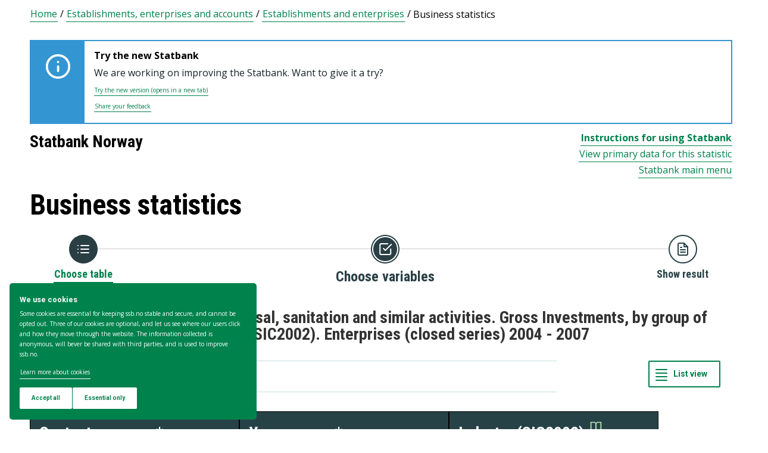

--- FILE ---
content_type: text/html; charset=utf-8
request_url: https://www.ssb.no/en/statbank/table/06156/
body_size: 67593
content:


<!DOCTYPE html>

<html lang="en">
  <head><title>
	06156: Sewage and refuse disposal, sanitation and similar activities. Gross Investments, by group of fixed assets and industry class (SIC2002). Enterprises (closed series) 2004 - 2007. Statbank Norway
</title>
      <!--debug start templateHead-->
     
  <script>
    window.dataLayer = window.dataLayer || [];

    if (!window.gtag) {
      window.gtag = function () {
        window.dataLayer.push(arguments);
      };
    }
  </script>

  <!-- Google Tag Manager -->
  <script>
    (function (w, d, s, l, i) {
      w[l] = w[l] || []; w[l].push({ 'gtm.start': new Date().getTime(), event: 'gtm.js' });
      var f = d.getElementsByTagName(s)[0],
        j = d.createElement(s),
        dl = l != 'dataLayer' ? '&l=' + l : '';
      j.defer = true;
      j.src = 'https://www.googletagmanager.com/gtm.js?id=' + i + dl+"&gtm_auth=aEbtoMi1nws_IeWNyMOMGA&gtm_preview=env-3&gtm_cookies_win=x";
      f.parentNode.insertBefore(j, f);
    })(window, document, 'script', 'dataLayer', "GTM-NTM83KT");
  </script>
  <!-- End Google Tag Manager -->

  <meta charset="UTF-8" />
  <meta name="viewport" content="width=device-width, initial-scale=1" />
  
  
  
  <link rel="preload" href="/_/service/mimir/asset/0000019b9db43e50/styles/bundle.css" as="style" />
  <link rel="stylesheet" href="/_/service/mimir/asset/0000019b9db43e50/styles/bundle.css" />
  
  
  <link rel="icon" type="image/png" href="/_/asset/mimir/favicon/favicon-96x96.png" sizes="96x96" />
  <link rel="icon" type="image/svg+xml" href="/_/asset/mimir/favicon/favicon.svg" />
  <link rel="icon" type="image/x-icon" sizes="32x32" href="/_/asset/mimir/favicon/favicon.ico" />
  <link rel="apple-touch-icon" sizes="180x180" href="/_/asset/mimir/favicon/apple-touch-icon.png" />
<script defer src="/_/service/mimir/react4xp/globals.869280c95978de2fb94a.js"></script><script defer src="/_/service/mimir/react4xp/runtime.9364731ecde5690ba243.js"></script><script defer src="/_/service/mimir/react4xp/react-bootstrap-chunk.2741838ee511ae56e67a.js"></script><script defer src="/_/service/mimir/react4xp/xss-chunk.c89248af914b17ee51fe.js"></script><script defer src="/_/service/mimir/react4xp/vendors.582ca83792a575181616.js"></script><script defer src="/_/service/mimir/react4xp/Alerts.8eebebd272eb98a63a49.js"></script><script defer src="/_/service/mimir/react4xp/client-TGOGBTWU.global.js"></script><script defer src="/_/service/mimir/react4xp/Breadcrumb.c0dae093daea120f18a1.js"></script><script defer src="/_/service/mimir/react4xp/Footer.1dc5dfb372003f8d26c5.js"></script><script defer src="/_/service/mimir/react4xp/CookieBanner.f276444ed3e9d29437c9.js"></script><script defer src="/_/service/mimir/react4xp/Header.db1a9f5c9106198068be.js"></script><script data-react4xp-app-name="mimir" data-react4xp-ref="header" type="application/json">{"command":"hydrate","devMode":false,"hasRegions":0,"isPage":0,"jsxPath":"Header","props":{"logoUrl":"/en","logoSrc":"/_/service/mimir/asset/0000019b9db43e50/SSB_logo_anniversary_en_dark.svg","logoAltText":"SSB logo (Go to home)","environmentText":"","searchResultPageUrl":"/en/sok","searchText":"Search","skipToContentText":"Skip to content","closeText":"Close","menuText":"Menu","mainMenuText":"Main search","mainNavigation":[{"title":"Labour market, earnings & education","path":"-","isActive":false,"menuItems":[{"title":"Labour market and earnings","path":"/en/arbeid-og-lonn","isActive":false,"iconId":"6e54720d-97b7-4906-bda5-dc1a940bf75c","iconAltText":"","iconSvgTag":"<svg xmlns=\"http://www.w3.org/2000/svg\" viewBox=\"0 0 100 100\"><path d=\"M2,44C2,68,18,78,18,84V98H38l2-10H52l2,10H74V84c0-8,14-20,16-30h8V34H90c-2-6-8-14-12-18A48.83,48.83,0,0,1,80,2S70,2,62,8c0,0-6-2-16-2C32,6,2,14,2,44Z\" fill=\"none\" stroke=\"#274247\" stroke-linejoin=\"round\" stroke-width=\"4\"/><line x1=\"38\" y1=\"24\" x2=\"58\" y2=\"24\" fill=\"none\" stroke=\"#274247\" stroke-linecap=\"round\" stroke-linejoin=\"round\" stroke-width=\"4\"/></svg>"},{"title":"Income and consumption","path":"/en/inntekt-og-forbruk","isActive":false,"iconId":"49b9989f-cccb-4101-82f3-d90ac166d288","iconAltText":"","iconSvgTag":"<svg xmlns=\"http://www.w3.org/2000/svg\" viewBox=\"0 0 100 100\"><path d=\"M2,14V90a8,8,0,0,0,8,8H82a8,8,0,0,0,8-8V70\" fill=\"none\" stroke=\"#274247\" stroke-linecap=\"round\" stroke-linejoin=\"round\" stroke-width=\"4\"/><path d=\"M98,48V70H74c-12,0-12-22,0-22Z\" fill=\"none\" stroke=\"#274247\" stroke-linecap=\"round\" stroke-linejoin=\"round\" stroke-width=\"4\"/><path d=\"M90,48V30a8,8,0,0,0-8-8L12,22A10,10,0,1,1,12,2L72,2a8,8,0,0,1,8,8V22\" fill=\"none\" stroke=\"#274247\" stroke-linecap=\"round\" stroke-linejoin=\"round\" stroke-width=\"4\"/></svg>"},{"title":"Education","path":"/en/utdanning","isActive":false,"iconId":"f70ab50c-9825-4aab-8519-96efdc1b9546","iconAltText":"","iconSvgTag":"<svg xmlns=\"http://www.w3.org/2000/svg\" viewBox=\"0 0 100 100\"><path d=\"M50,36c8,0,14-8,28-6S98,42,98,58c0,18-8,40-32,40-6,0-8-4-16-4s-10,4-16,4C10,98,2,76,2,58c0-16,8-26,20-28C36,28,42,36,50,36Z\" fill=\"none\" stroke=\"#274247\" stroke-linecap=\"round\" stroke-linejoin=\"round\" stroke-width=\"4\"/><path d=\"M50,36c0-12,10-26,24-26\" fill=\"none\" stroke=\"#274247\" stroke-linecap=\"round\" stroke-linejoin=\"round\" stroke-width=\"4\"/><path d=\"M54.37,20C60,8,54,2,38,2,34,16,42,26,54.37,20Z\" fill=\"none\" stroke=\"#274247\" stroke-linecap=\"round\" stroke-linejoin=\"round\" stroke-width=\"4\"/></svg>"}]},{"title":"Population & housing","path":"-","isActive":false,"menuItems":[{"title":"Population","path":"/en/befolkning","isActive":false,"iconId":"9d6830d4-3590-4fa3-9a2e-ef2592885312","iconAltText":"","iconSvgTag":"<svg xmlns=\"http://www.w3.org/2000/svg\" viewBox=\"0 0 100 100\"><circle cx=\"50\" cy=\"19\" r=\"17\" fill=\"none\" stroke=\"#274247\" stroke-linecap=\"round\" stroke-linejoin=\"round\" stroke-width=\"4\"/><circle cx=\"18\" cy=\"40\" r=\"10\" fill=\"none\" stroke=\"#274247\" stroke-linecap=\"round\" stroke-linejoin=\"round\" stroke-width=\"4\"/><circle cx=\"82\" cy=\"40\" r=\"10\" fill=\"none\" stroke=\"#274247\" stroke-linecap=\"round\" stroke-linejoin=\"round\" stroke-width=\"4\"/><path d=\"M82,98c0-24.3-8-44-32.18-44C26,54,18,73.7,18,98Z\" fill=\"none\" stroke=\"#274247\" stroke-linecap=\"round\" stroke-linejoin=\"round\" stroke-width=\"4\"/><path d=\"M26,63.21A27.61,27.61,0,0,0,17.85,62h-.18A16,16,0,0,0,2,78.15V98H18\" fill=\"none\" stroke=\"#274247\" stroke-linecap=\"round\" stroke-linejoin=\"round\" stroke-width=\"4\"/><path d=\"M74,63.21A27.61,27.61,0,0,1,82.15,62h.18A16,16,0,0,1,98,78.15V98H82\" fill=\"none\" stroke=\"#274247\" stroke-linecap=\"round\" stroke-linejoin=\"round\" stroke-width=\"4\"/></svg>"},{"title":"Construction, housing and property","path":"/en/bygg-bolig-og-eiendom","isActive":false,"iconId":"ffb260c6-8de0-4f08-b2f5-78c04468705c","iconAltText":"","iconSvgTag":"<svg xmlns=\"http://www.w3.org/2000/svg\" viewBox=\"0 0 100 100\"><polygon points=\"64 98 64 64 36 64 36 98 2 98 2 46.01 50 2 98 46 98 98 64 98\" fill=\"none\" stroke=\"#274247\" stroke-linejoin=\"round\" stroke-width=\"4\"/></svg>"},{"title":"Immigration and immigrants","path":"/en/innvandring-og-innvandrere","isActive":false,"iconId":"14858845-8c96-4d6c-9a9c-b042a69df989","iconAltText":"","iconSvgTag":"<svg xmlns=\"http://www.w3.org/2000/svg\" viewBox=\"0 0 100 100\"><circle cx=\"50\" cy=\"50\" r=\"48\" fill=\"none\" stroke=\"#274247\" stroke-linecap=\"round\" stroke-linejoin=\"round\" stroke-width=\"4\"/><ellipse cx=\"50\" cy=\"50\" rx=\"24\" ry=\"48\" fill=\"none\" stroke=\"#274247\" stroke-linecap=\"round\" stroke-linejoin=\"round\" stroke-width=\"4\"/><line x1=\"4\" y1=\"50\" x2=\"96\" y2=\"50\" fill=\"none\" stroke=\"#274247\" stroke-linecap=\"round\" stroke-linejoin=\"round\" stroke-width=\"4\"/><line x1=\"50\" y1=\"96\" x2=\"50\" y2=\"4\" fill=\"none\" stroke=\"#274247\" stroke-linecap=\"round\" stroke-linejoin=\"round\" stroke-width=\"4\"/></svg>"}]},{"title":"Health & society","path":"-","isActive":false,"menuItems":[{"title":"Elections","path":"/en/valg","isActive":false,"iconId":"cad37564-4271-4e79-a9e7-df2dd948dff9","iconAltText":"","iconSvgTag":"<svg xmlns=\"http://www.w3.org/2000/svg\" viewBox=\"0 0 100 100\"><polyline points=\"28 30 16 30 2 50 2 98 98 98 98 50 84 30 72 30\" fill=\"none\" stroke=\"#274247\" stroke-linecap=\"round\" stroke-linejoin=\"round\" stroke-width=\"4\"/><line x1=\"22\" y1=\"46\" x2=\"78\" y2=\"46\" fill=\"none\" stroke=\"#274247\" stroke-linecap=\"round\" stroke-linejoin=\"round\" stroke-width=\"4\"/><rect x=\"28\" y=\"2\" width=\"44\" height=\"44\" stroke-width=\"4\" stroke=\"#274247\" stroke-linecap=\"round\" stroke-linejoin=\"round\" fill=\"none\"/></svg>"},{"title":"Social conditions, welfare and crime","path":"/en/sosiale-forhold-og-kriminalitet","isActive":false,"iconId":"51836f92-c3ce-4208-b883-abe9d4390941","iconAltText":"","iconSvgTag":"<svg xmlns=\"http://www.w3.org/2000/svg\" viewBox=\"0 0 100 100\"><path d=\"M70,60c6-14-6-20-18-24S32,30,32,18C32,8,40,2,50,2,68,2,70,14,70,20\" fill=\"none\" stroke=\"#274247\" stroke-linecap=\"round\" stroke-linejoin=\"round\" stroke-width=\"4\"/><path d=\"M30,80c0,6,2,18,20,18,10,0,18-6,18-16,0-12-12-14-24-18S20,52,26,40c2-4,8-8,14-8\" fill=\"none\" stroke=\"#274247\" stroke-linecap=\"round\" stroke-linejoin=\"round\" stroke-width=\"4\"/><circle cx=\"4\" cy=\"50\" r=\"2\" fill=\"none\" stroke=\"#274247\" stroke-linecap=\"round\" stroke-linejoin=\"round\" stroke-width=\"4\"/><circle cx=\"96\" cy=\"50\" r=\"2\" fill=\"none\" stroke=\"#274247\" stroke-linecap=\"round\" stroke-linejoin=\"round\" stroke-width=\"4\"/></svg>"},{"title":"Culture and recreation","path":"/en/kultur-og-fritid","isActive":false,"iconId":"2544a2e3-2164-415d-8a5d-f8407d4b9462","iconAltText":"","iconSvgTag":"<svg xmlns=\"http://www.w3.org/2000/svg\" viewBox=\"0 0 100 100\"><line x1=\"50\" y1=\"12\" x2=\"50\" y2=\"2\" fill=\"none\" stroke=\"#274247\" stroke-linecap=\"round\" stroke-linejoin=\"round\" stroke-width=\"4\"/><line x1=\"98\" y1=\"50\" x2=\"88\" y2=\"50\" fill=\"none\" stroke=\"#274247\" stroke-linecap=\"round\" stroke-linejoin=\"round\" stroke-width=\"4\"/><line x1=\"12\" y1=\"50\" x2=\"2\" y2=\"50\" fill=\"none\" stroke=\"#274247\" stroke-linecap=\"round\" stroke-linejoin=\"round\" stroke-width=\"4\"/><line x1=\"20\" y1=\"20\" x2=\"14\" y2=\"14\" fill=\"none\" stroke=\"#274247\" stroke-linecap=\"round\" stroke-linejoin=\"round\" stroke-width=\"4\"/><line x1=\"80\" y1=\"20\" x2=\"86\" y2=\"14\" fill=\"none\" stroke=\"#274247\" stroke-linecap=\"round\" stroke-linejoin=\"round\" stroke-width=\"4\"/><line x1=\"50\" y1=\"88\" x2=\"50\" y2=\"98\" fill=\"none\" stroke=\"#274247\" stroke-linecap=\"round\" stroke-linejoin=\"round\" stroke-width=\"4\"/><line x1=\"80\" y1=\"80\" x2=\"86\" y2=\"86\" fill=\"none\" stroke=\"#274247\" stroke-linecap=\"round\" stroke-linejoin=\"round\" stroke-width=\"4\"/><line x1=\"20\" y1=\"80\" x2=\"14\" y2=\"86\" fill=\"none\" stroke=\"#274247\" stroke-linecap=\"round\" stroke-linejoin=\"round\" stroke-width=\"4\"/><circle cx=\"50\" cy=\"50\" r=\"24\" fill=\"none\" stroke=\"#274247\" stroke-linecap=\"round\" stroke-linejoin=\"round\" stroke-width=\"4\"/></svg>"},{"title":"Health","path":"/en/helse","isActive":false,"iconId":"e227d681-b52c-4468-a3b9-40f08bc217e6","iconAltText":"","iconSvgTag":"<svg xmlns=\"http://www.w3.org/2000/svg\" viewBox=\"0 0 100 100\"><polygon points=\"34 2 66 2 66 34 98 34 98 66 66 66 66 98 34 98 34 66 2 66 2 34 34 34 34 2\" fill=\"none\" stroke=\"#274247\" stroke-linecap=\"round\" stroke-linejoin=\"round\" stroke-width=\"4\"/></svg>"},{"title":"Svalbard","path":"/en/svalbard","isActive":false,"iconId":"ed6019ab-6d2d-4733-83ef-bdda12bfb77a","iconAltText":"","iconSvgTag":"<svg xmlns=\"http://www.w3.org/2000/svg\" viewBox=\"0 0 100 100\"><polyline points=\"6 52 28 24 36 36\" fill=\"none\" stroke=\"#274247\" stroke-linecap=\"round\" stroke-linejoin=\"round\" stroke-width=\"4\"/><polyline points=\"32 28 48 2 68 36\" fill=\"none\" stroke=\"#274247\" stroke-linecap=\"round\" stroke-linejoin=\"round\" stroke-width=\"4\"/><polyline points=\"64 26 72 20 94 52\" fill=\"none\" stroke=\"#274247\" stroke-linecap=\"round\" stroke-linejoin=\"round\" stroke-width=\"4\"/><polyline points=\"6 52 18 80 33.59 80 44 98 64 88 66 78 76 78 94 52\" fill=\"none\" stroke=\"#274247\" stroke-linecap=\"round\" stroke-linejoin=\"round\" stroke-width=\"4\"/><line x1=\"2\" y1=\"52\" x2=\"98\" y2=\"52\" fill=\"none\" stroke=\"#274247\" stroke-linecap=\"round\" stroke-linejoin=\"round\" stroke-width=\"4\"/></svg>"}]},{"title":"Environment & transport","path":"-","isActive":false,"menuItems":[{"title":"Transport and tourism","path":"/en/transport-og-reiseliv","isActive":false,"iconId":"6b0b54a6-277e-44b0-b9b9-3515ffe0cd85","iconAltText":"","iconSvgTag":"<svg xmlns=\"http://www.w3.org/2000/svg\" viewBox=\"0 0 100 100\"><path d=\"M90,22,80,36,97.67,83.94,92,98,56,58,38,74l2,14L30,98,22,78,2,70,12,60l14,2L40,44,2,8.88,14.85,2,64,20,78,10S93-.83,97,3.17,90,22,90,22Z\" fill=\"none\" stroke=\"#274247\" stroke-linecap=\"round\" stroke-linejoin=\"round\" stroke-width=\"4\"/><line x1=\"34\" y1=\"9\" x2=\"41\" y2=\"2\" fill=\"none\" stroke=\"#274247\" stroke-linecap=\"round\" stroke-linejoin=\"round\" stroke-width=\"4\"/><line x1=\"91\" y1=\"66\" x2=\"98\" y2=\"59\" fill=\"none\" stroke=\"#274247\" stroke-linecap=\"round\" stroke-linejoin=\"round\" stroke-width=\"4\"/><line x1=\"85\" y1=\"49\" x2=\"92\" y2=\"42\" fill=\"none\" stroke=\"#274247\" stroke-linecap=\"round\" stroke-linejoin=\"round\" stroke-width=\"4\"/><line x1=\"51\" y1=\"15\" x2=\"58\" y2=\"8\" fill=\"none\" stroke=\"#274247\" stroke-linecap=\"round\" stroke-linejoin=\"round\" stroke-width=\"4\"/></svg>"},{"title":"Nature and the environment","path":"/en/natur-og-miljo","isActive":false,"iconId":"72829e88-f0b9-40b6-9580-c4a122548982","iconAltText":"","iconSvgTag":"<svg xmlns=\"http://www.w3.org/2000/svg\" viewBox=\"0 0 100 100\"><path d=\"M2,2S-2.14,53.84,26.89,53.84c14.51,0,23.24-8.4,24.88-20.74C55.92,2,2,2,2,2Z\" fill=\"none\" stroke=\"#274247\" stroke-linejoin=\"round\" stroke-width=\"4\"/><path d=\"M98,42s3,30.62-17.8,34C68,78,61.19,69.69,62,60,64,36,98,42,98,42Z\" fill=\"none\" stroke=\"#274247\" stroke-linejoin=\"round\" stroke-width=\"4\"/><path d=\"M64,72A64.51,64.51,0,0,0,48,98c0-11.18,0-48.41-17.8-68\" fill=\"none\" stroke=\"#274247\" stroke-linecap=\"round\" stroke-linejoin=\"round\" stroke-width=\"4\"/></svg>"}]},{"title":"Business & technology","path":"-","isActive":false,"menuItems":[{"title":"Establishments, enterprises and accounts","path":"/en/virksomheter-foretak-og-regnskap","isActive":false,"iconId":"0de72fcb-756f-468c-9da9-d5aca8eda0e0","iconAltText":"","iconSvgTag":"<svg xmlns=\"http://www.w3.org/2000/svg\" viewBox=\"0 0 100 100\"><path d=\"M2,88V12C2,6,6,2,12,2H98V78\" fill=\"none\" stroke=\"#274247\" stroke-linecap=\"round\" stroke-linejoin=\"round\" stroke-width=\"4\"/><path d=\"M98,78V98H12C8,98,2,94,2,88\" fill=\"none\" stroke=\"#274247\" stroke-linecap=\"round\" stroke-linejoin=\"round\" stroke-width=\"4\"/><path d=\"M98,78H12C8,78,2,82,2,88\" fill=\"none\" stroke=\"#274247\" stroke-linecap=\"round\" stroke-linejoin=\"round\" stroke-width=\"4\"/><line x1=\"30\" y1=\"28\" x2=\"70\" y2=\"28\" fill=\"none\" stroke=\"#274247\" stroke-linecap=\"round\" stroke-linejoin=\"round\" stroke-width=\"4\"/><line x1=\"38\" y1=\"44\" x2=\"62\" y2=\"44\" fill=\"none\" stroke=\"#274247\" stroke-linecap=\"round\" stroke-linejoin=\"round\" stroke-width=\"4\"/></svg>"},{"title":"Wholesale and retail trade and service activities","path":"/en/varehandel-og-tjenesteyting","isActive":false,"iconId":"506e71dc-e0b8-4925-9444-9553b55a7ea7","iconAltText":"","iconSvgTag":"<svg xmlns=\"http://www.w3.org/2000/svg\" viewBox=\"0 0 100 100\"><polyline points=\"2 2 18 2 32 58\" fill=\"none\" stroke=\"#274247\" stroke-linecap=\"round\" stroke-linejoin=\"round\" stroke-width=\"4\"/><path d=\"M22,12H98L84,58H18c0,10,6,16,12,16H86\" fill=\"none\" stroke=\"#274247\" stroke-linecap=\"round\" stroke-linejoin=\"round\" stroke-width=\"4\"/><circle cx=\"32\" cy=\"90\" r=\"8\" fill=\"none\" stroke=\"#274247\" stroke-linecap=\"round\" stroke-linejoin=\"round\" stroke-width=\"4\"/><circle cx=\"78\" cy=\"90\" r=\"8\" fill=\"none\" stroke=\"#274247\" stroke-linecap=\"round\" stroke-linejoin=\"round\" stroke-width=\"4\"/></svg>"},{"title":"Technology and innovation","path":"/en/teknologi-og-innovasjon","isActive":false,"iconId":"68c67ada-b237-48d9-9fdb-306ee104d41e","iconAltText":"","iconSvgTag":"<svg xmlns=\"http://www.w3.org/2000/svg\" viewBox=\"0 0 100 100\"><line x1=\"50\" y1=\"8\" x2=\"50\" y2=\"2\" fill=\"none\" stroke=\"#274247\" stroke-linecap=\"round\" stroke-linejoin=\"round\" stroke-width=\"4\"/><line x1=\"98\" y1=\"50\" x2=\"89\" y2=\"50\" fill=\"none\" stroke=\"#274247\" stroke-linecap=\"round\" stroke-linejoin=\"round\" stroke-width=\"4\"/><line x1=\"10\" y1=\"50\" x2=\"2\" y2=\"50\" fill=\"none\" stroke=\"#274247\" stroke-linecap=\"round\" stroke-linejoin=\"round\" stroke-width=\"4\"/><line x1=\"20\" y1=\"20\" x2=\"14\" y2=\"14\" fill=\"none\" stroke=\"#274247\" stroke-linecap=\"round\" stroke-linejoin=\"round\" stroke-width=\"4\"/><line x1=\"80\" y1=\"20\" x2=\"86\" y2=\"14\" fill=\"none\" stroke=\"#274247\" stroke-linecap=\"round\" stroke-linejoin=\"round\" stroke-width=\"4\"/><polygon points=\"44 98 56 98 62 92 62 78 38 78 38 92 44 98\" fill=\"none\" stroke=\"#274247\" stroke-linecap=\"round\" stroke-linejoin=\"round\" stroke-width=\"4\"/><path d=\"M62,78V73.5a30,30,0,1,0-24,0V78Z\" fill=\"none\" stroke=\"#274247\" stroke-linecap=\"round\" stroke-linejoin=\"round\" stroke-width=\"4\"/></svg>"},{"title":"Agriculture, forestry, hunting and fishing","path":"/en/jord-skog-jakt-og-fiskeri","isActive":false,"iconId":"5b80b507-c28d-427f-a7d7-9acc51122b9d","iconAltText":"","iconSvgTag":"<svg xmlns=\"http://www.w3.org/2000/svg\" viewBox=\"0 0 100 100\"><line x1=\"2\" y1=\"98\" x2=\"17\" y2=\"83\" fill=\"none\" stroke=\"#274247\" stroke-linecap=\"round\" stroke-linejoin=\"round\" stroke-width=\"4\"/><path d=\"M17.17,81.6C32,66.81,25,45,17.17,37.15c-20.92,20.92-7.4,37.06,0,44.45l3.23,3.23c7.39,7.4,23.53,20.92,44.45,0C57,77,35.19,70,20.4,84.83\" fill=\"none\" stroke=\"#274247\" stroke-linecap=\"round\" stroke-linejoin=\"round\" stroke-width=\"4\"/><path d=\"M43.91,52.86c14.79-14.79,7.85-36.61,0-44.45C23,29.32,36.07,45,43.91,52.86l3.64,3.84c7.84,7.85,23.53,20.92,44.45,0-7.84-7.84-29.66-14.79-44.45,0\" fill=\"none\" stroke=\"#274247\" stroke-linecap=\"round\" stroke-linejoin=\"round\" stroke-width=\"4\"/><path d=\"M66.62,33.38C60,22,74,3.85,98,2h0C96.15,26,78,40,66.62,33.38Z\" fill=\"none\" stroke=\"#274247\" stroke-linecap=\"round\" stroke-linejoin=\"round\" stroke-width=\"4\"/></svg>"},{"title":"Energy and manufacturing","path":"/en/energi-og-industri","isActive":false,"iconId":"86aa7261-7938-4384-85bd-c095f9ea4446","iconAltText":"","iconSvgTag":"<svg xmlns=\"http://www.w3.org/2000/svg\" viewBox=\"0 0 100 100\"><path d=\"M24,10A47.82,47.82,0,0,1,90.27,76.13\" fill=\"none\" stroke=\"#274247\" stroke-linecap=\"round\" stroke-linejoin=\"round\" stroke-width=\"4\"/><path d=\"M76,90A47.82,47.82,0,0,1,9.73,23.87\" fill=\"none\" stroke=\"#274247\" stroke-linecap=\"round\" stroke-linejoin=\"round\" stroke-width=\"4\"/><polygon points=\"24.13 50 60 16 60 50 75.87 50 40 84 40 50 24.13 50\" fill=\"none\" stroke=\"#274247\" stroke-linecap=\"round\" stroke-linejoin=\"round\" stroke-width=\"4\"/><polyline points=\"26 2 24 10 30 14\" fill=\"none\" stroke=\"#274247\" stroke-linecap=\"round\" stroke-linejoin=\"round\" stroke-width=\"4\"/><polyline points=\"74 98 76 90 70 86\" fill=\"none\" stroke=\"#274247\" stroke-linecap=\"round\" stroke-linejoin=\"round\" stroke-width=\"4\"/></svg>"}]},{"title":"Economy","path":"-","isActive":false,"menuItems":[{"title":"External economy","path":"/en/utenriksokonomi","isActive":false,"iconId":"f577d5aa-29c7-4fec-8eb2-c0a006f0a752","iconAltText":"","iconSvgTag":"<svg xmlns=\"http://www.w3.org/2000/svg\" viewBox=\"0 0 100 100\"><circle cx=\"50\" cy=\"50\" r=\"48\" fill=\"none\" stroke=\"#274247\" stroke-linecap=\"round\" stroke-linejoin=\"round\" stroke-width=\"4\"/><line x1=\"50\" y1=\"70\" x2=\"50\" y2=\"76\" fill=\"none\" stroke=\"#274247\" stroke-linecap=\"round\" stroke-linejoin=\"round\" stroke-width=\"4\"/><line x1=\"50\" y1=\"24\" x2=\"50\" y2=\"32\" fill=\"none\" stroke=\"#274247\" stroke-linecap=\"round\" stroke-linejoin=\"round\" stroke-width=\"4\"/><path d=\"M50,68.52c-4.79-.37-9.56-2.45-12-6.52\" fill=\"none\" stroke=\"#274247\" stroke-linecap=\"round\" stroke-linejoin=\"round\" stroke-width=\"4\"/><path d=\"M62,38c-4-8-24-8-24,2,0,6,4.24,8.06,12,10,8,2,14,4,14,10s-7,9-14,8.52\" fill=\"none\" stroke=\"#274247\" stroke-linecap=\"round\" stroke-linejoin=\"round\" stroke-width=\"4\"/></svg>"},{"title":"Banking and financial markets","path":"/en/bank-og-finansmarked","isActive":false,"iconId":"c66827c8-206c-4566-97ee-a5510d4ac7ea","iconAltText":"","iconSvgTag":"<svg xmlns=\"http://www.w3.org/2000/svg\" viewBox=\"0 0 100 100\"><circle cx=\"50\" cy=\"50\" r=\"48\" fill=\"none\" stroke=\"#274247\" stroke-linecap=\"round\" stroke-linejoin=\"round\" stroke-width=\"4\"/><line x1=\"28\" y1=\"37\" x2=\"28\" y2=\"62\" fill=\"none\" stroke=\"#274247\" stroke-linecap=\"round\" stroke-linejoin=\"round\" stroke-width=\"4\"/><line x1=\"28\" y1=\"51.37\" x2=\"43.62\" y2=\"37.31\" fill=\"none\" stroke=\"#274247\" stroke-linecap=\"round\" stroke-linejoin=\"round\" stroke-width=\"4\"/><line x1=\"32.69\" y1=\"47.46\" x2=\"45.18\" y2=\"61.52\" fill=\"none\" stroke=\"#274247\" stroke-linecap=\"round\" stroke-linejoin=\"round\" stroke-width=\"4\"/><path d=\"M74,61.93s-4.21-6.85-4.82-7.81C68,52.33,66.67,51,64.63,51H58\" fill=\"none\" stroke=\"#274247\" stroke-linecap=\"round\" stroke-linejoin=\"round\" stroke-width=\"4\"/><path d=\"M58,51h7.51a8,8,0,0,0,8.11-8C73.43,33.87,58,37.72,58,37.72V62\" fill=\"none\" stroke=\"#274247\" stroke-linecap=\"round\" stroke-linejoin=\"round\" stroke-width=\"4\"/></svg>"},{"title":"Prices and price indices","path":"/en/priser-og-prisindekser","isActive":false,"iconId":"2d973bd7-9c08-419b-b578-2b20b8d38b08","iconAltText":"","iconSvgTag":"<svg xmlns=\"http://www.w3.org/2000/svg\" viewBox=\"0 0 100 100\"><path d=\"M50,2H90a8,8,0,0,1,8,8V50L52.86,95.14a9.74,9.74,0,0,1-13.72,0L4.78,60.78a9.61,9.61,0,0,1,0-13.56Z\" fill=\"none\" stroke=\"#274247\" stroke-linecap=\"round\" stroke-linejoin=\"round\" stroke-width=\"4\"/><circle cx=\"74\" cy=\"26\" r=\"8\" fill=\"none\" stroke=\"#274247\" stroke-linecap=\"round\" stroke-linejoin=\"round\" stroke-width=\"4\"/></svg>"},{"title":"Public sector","path":"/en/offentlig-sektor","isActive":false,"iconId":"e7de6434-7d2d-4080-8ad1-fa3f17decbe6","iconAltText":"","iconSvgTag":"<svg xmlns=\"http://www.w3.org/2000/svg\" viewBox=\"0 0 100 100\"><path d=\"M50,98c20-4,48-27.35,48-47.87V6L50,2,2,6V50.13C2,70.87,30,94,50,98Z\" fill=\"none\" stroke=\"#274247\" stroke-linecap=\"round\" stroke-linejoin=\"round\" stroke-width=\"4\"/><line x1=\"2\" y1=\"32.85\" x2=\"98\" y2=\"32.85\" fill=\"none\" stroke=\"#274247\" stroke-linecap=\"round\" stroke-linejoin=\"round\" stroke-width=\"4\"/></svg>"},{"title":"National accounts and business cycles","path":"/en/nasjonalregnskap-og-konjunkturer","isActive":false,"iconId":"37fd8161-b64b-41cf-b59b-544b7ef78a3f","iconAltText":"","iconSvgTag":"<svg xmlns=\"http://www.w3.org/2000/svg\" viewBox=\"0 0 100 100\"><path d=\"M2,88V12C2,6,6,2,12,2H98V78\" fill=\"none\" stroke=\"#274247\" stroke-linecap=\"round\" stroke-linejoin=\"round\" stroke-width=\"4\"/><path d=\"M98,78V98H12C8,98,2,94,2,88\" fill=\"none\" stroke=\"#274247\" stroke-linecap=\"round\" stroke-linejoin=\"round\" stroke-width=\"4\"/><path d=\"M98,78H12C8,78,2,82,2,88\" fill=\"none\" stroke=\"#274247\" stroke-linecap=\"round\" stroke-linejoin=\"round\" stroke-width=\"4\"/><line x1=\"30\" y1=\"28\" x2=\"70\" y2=\"28\" fill=\"none\" stroke=\"#274247\" stroke-linecap=\"round\" stroke-linejoin=\"round\" stroke-width=\"4\"/><line x1=\"38\" y1=\"44\" x2=\"62\" y2=\"44\" fill=\"none\" stroke=\"#274247\" stroke-linecap=\"round\" stroke-linejoin=\"round\" stroke-width=\"4\"/></svg>"}]}],"topLinks":[{"title":"Taking part in a survey?","path":"/en/innrapportering"},{"title":"Research","path":"/en/forskning"}],"language":{"menuContentId":"21f317bc-6859-4b39-8605-318069cf7301","headerId":"9158b3d5-50c8-4e6a-8bb5-d127f229a1f0","footerId":"f624a568-25b8-4d78-95b4-eaac60f2ff51","code":"en","link":"/en","standardSymbolPage":"c7be0d30-25c4-4fa8-a0f7-0d88356a2ded","phrases":{"publicationLinkText":"See all publications","contactFormMessageSentError":"Your message has not been sent.","pifProductOil":"Animal and vegetable oils, fats and waxes","readAboutCalculator":"Read more about the calculator","nameSearch.types.firstgivenandfamily":"their first name and surname","relevantDocumentation":"Relevant documentation","pifProductMachine":"Machinery and transport equipment","bkibolChooseWork":"Choose work","calculatorServiceValidateStartQuarterPeriod":"Start quarter is not valid for this calculation","menuDropdown.menu":"Menu","period.termin":"Figures for {0}. termin {1}","bkibolServiceValidateEndMonth":"There is no data to {0} {1} for {2}","internationalReporting":"International reporting","menuAbout":"About us","bkibolWorkTypeElectric":"Electrician installation work","errorSources":"Sources of error and uncertainty","toYearScreenReader":"Enter to year (format yyyy)","contentType.search.discussionPaper":"Discussion paper","kpiServiceValidateStartMonth":"Start month is not valid for this calculation","menuStatisticsSocial":"Social conditions, welfare and crime","dataCollectionEditingAndCalculations":"Collection of data, editing and estimations","tableDownloadAs":"Download table as ...","contentType.search.statistikkbanktabell":"StatBank table","cookieResetLink":"Manage cookie settings","keyFigure.increase":"Increase","contentType.search.artikkel":"Article","relatedStatistics":"Related statistics","notRelevant":"Not relevant","bkibolValidateMonth":"No data for the selected time. For the present year you must choose a month","period.halfyear":"Figures for {0}. half of {1}","calculatorValidateAmountNumber":"You can only enter a number, such as 150.50","scope":"Population","FAILED_TO_REFRESH_DATASET":"Failed to refresh dataset","pifChooseHome":"Only domestic market","notAvailable":"Not available","nameSearch.errorMessage":"Only letters, space and dash is allowed","menuStatisticsTransport":"Transport and tourism","nameSearch.buttonText":"See results","project.projectParticipants":"Project participants","seasonalAdjustment":"Seasonal adjustment","menuStatisticsEducation":"Education","webcruiterAdvertisementList.professionalField":"Professional field","nameSearch.types.onlygiven":"their only first name","calculatePriceChangeFrom":"Calculate price change from","pifProductOther":"Miscellaneous manufactures articles","bpiCalculatorTitle":"Calculate the price change for existing dwellings","pifChooseHomeImport":"Domestic and import markets","generalInformation":"General information on seasonal adjustment","project.period":"Period","bkibolAmount":"Amount","employee.briefSummary":"Brief summary","employee.pressPictureLabel":"Press picture {0} of {1} - opens in new tab","cookiePrivacyLink":"Privacy and cookies","pifProductPriceHeader":"Amount in NOK","chooseMonth":"Choose month","value.notFound":"Numbers not available","table":"Table","publicationArchive.defineContent":"Define content","FAILED_TO_FIND_DATAQUERY":"Failed to find dataquery from id (published?)","husleieLatestFigures":"latest figures","pifServiceValidateEndMonth":"End month is not valid for this calculation","project.model":"Model","error.or":"or","nameSearch.resultTitle":"Result","menuStatisticsImmigration":"Immigration and immigrants","cookieBannerLinkText":"Learn more about cookies","relatedFactPagesHeading":"Facts & key figures","kpiCalculatorInfoText":"The calculations show the development in NOK when you take the consumer price index as a starting point. The calculator does not show what individual items should or will cost when the price is regulated with the consumer price index.","purposeAndHistory":"Background and purpose","statbankBox.title":"Find more figures in Statbank","employee.email":"E-mail","articleType.economicTrends":"Economic trends","highcharts.legendLabelNoTitle":"Toggle series visibility, {chartTitle}","cookieBannerTitle":"We use cookies","highcharts.downloadSVG":"Download SVG vector image","dropdown.chooseContenttype":"Choose content type","highcharts.source":"Source:","menuStatisticsSvalbard":"Svalbard","attachmentTablesFigures":"Selected tables and charts from this statistics","contentType.search.note":"Document","error.title":"Page error","newStatistics":"New statistics","statbankList.linkTitle":"See complete overview in Statbank","husleieLastNumber":"You can calculate rent until {0} {1}","amountEqualled":"The amount equals","menu":"Menu","highcharts.printChart":"Print chart","language":"norsk","published":"Published","notification.affectedMunicipalsHelp":"If municipalities are chosen, this warning will only be shown in their respective municipality pages under /kommunefakta.","DATASET_PUBLISHED":"Dataset published","calculatorLastNumber":"The latest available figures are for {0} {1}.","men":"men","footerHiddenTitle":"Footer","statCalendarText":"See upcoming statistics","statisticsAbout":"Statistics on","employee.department":"Department","articlePluralName":"Articles","qualityAssurance":"Quality assurance","entryLinksTitle":"More from ssb.no","menuStatisticsBanking":"Banking and financial markets","menuStatisticsExternal":"External economy","confidentiality":"Confidentiality","menuDropdown.source":"Source (url)","calculatePriceChange":"Calculate the price change","unitOfMeasure":"Unit of measure","contactFormTitle":"Contact form","factsAbout":"Facts about","pifProductChemical":"Chemical and related products, n.e.s.","404.frontPage":"try our front page.","NO_NEW_DATA":"No new data","contentType.search.forskning":"Research","kpiValidateYear":"You can only enter years from 1865 to","contactFormReceiverGenerell":"General enquiry to Statistics Norway","XML_TO_JSON":"Convert xml to json","bkibolWorkTypeDone":"Select type of work","notification.title":"Municipal warning","nameSearch.with":"with","highcharts.downloadPNG":"Download PNG image","calculatorValidateQuarter":"You have to choose quarter","cookieBannerText":"Some cookies are essential for keeping ssb.no stable and secure, and cannot be opted out. Three of our cookies are optional, and let us see where our users click and how they move through the website. The information collected is anonymous, will bever be shared with third parties, and is used to improve ssb.no.","menuStatisticsEstablishments":"Establishments, enterprises and accounts","interval.H.2":"Second half year","publicationArchive.allSubjects":"All subjects","interval.H.1":"First half year","lastUpdated":"The information under «About the statistics» was last updated","bkibolNextPublishText":"The latest available figures are for {0} {1}. Figures for {2} are released around {3} 12.","equalTreatmentUsers":"Equal treatment of users","project.financier":"Funder","qualityOfSeasonalAdjustment":"Quality of seasonal adjustment","webcruiterAdvertisementList.noResults":"We currently have no advertised positions.","husleieNewRent":"New rent","employee.pressPicturesDescr":"Click on the desired image to open the high-resolution version.","error.text2":", please try again. Contact SSB if the problem persists.","GET_DATA_STARTED":"Start fetching data","error.text1":"Page failed to load with error code","contactFormValidateName":"You must enter a name","specialCases":"Special cases","menuDropdown.partDescription":"A dropdown menu with all municipalities, with search input for filtering.","404.or":"or","searchResult.screenReader.result":"Your search {0} found {1} hits","highcharts.downloadXLS":"Download XLS","november":"November","calculatorUknownError":"Ukjent feil, prøv igjen","menuStatisticsPopulation":"Population","bkibolExpenditureAll":"All expenses","articleAnalysisPublications":"Articles, analysis, and publications","contactFormLabelEmail":"Enter e-mail address","aboutSeasonalAdjustment":"About seasonal adjustment","dataFetchFailedError":"Failed to fetch data","definitions":"Definitions","highcharts.downloadJPEG":"Download JPEG image","bkibolWorkTypeWithoutStone":"Construction work except stone, clay and cement work","calculatorResultScreenReader":"The amount equals {0} NOK. {1} {2} percent from {3} to {4}. Index for {3} is {5}. Index for {4} is {6}.","bkibolWorkTypeCarpentry":"Carpentering","highcharts.downloadCSV":"Download CSV","startValue":"Start value","button.showAll":"Show all","nameSearch.graph.loading":"Loading graph, please wait...","contactFormChooseReceiver":"Select what the enquiry is about","keyFigureText.decrease":"a decrease of","notification.partDescription":"Show current warnings for this municipal","404.goBack":"Go back to the previous page,","FAILED_TO_GET_DATA":"Failed to get data from service","bpiChooseRegion.Region.011":"Nord-Norge","modified":"Modified","bpiChooseRegion.Region.010":"Trøndelag excluding Trondheim","may":"May","GenericErrorMessage":"Sorry, something went wrong","articleList.heading":"New articles, analysis and publications","husleieLastAdjust":"When did you last adjust the rent?","highcharts.download":"Download as ...","pifProductTypeHeader":"Choose commodity group","husleieChooseFiguresToCalculateRent":"Choose if you want to adjust until twelve months after the last adjustment, or use latest figures.","project.aboutProject":"About the project","menuDropdown.searchBarText":"Choose municipality","bpiChooseRegion.Region.009":"Møre og Romsdal and Vestland excluding Bergen","bpiChooseRegion.Region.008":"Agder and Rogaland excluding Stavanger","copyrightStatisticsNorway":"© Statistics Norway","qualityAssessment":"Quality assessment","bpiChooseRegion.Region.007":"Innlandet","bpiChooseRegion.Region.006":"Østfold, Buskerud, Vestfold and Telemark","bpiChooseRegion.Region.005":"Akershus excluding Bærum","pifProductFuel":"Mineral fuels, lubricants and related materials","notAvailableHeader":"Denne siden er ikke tilgjengelig på norsk","bpiChooseRegion.Region.004":"Trondheim","bpiChooseRegion.Region.003":"Bergen","webcruiterAdvertisementList.applicationDeadline":"Application deadline","nameSearch.asTheir":"as","bpiChooseRegion.Region.002":"Stavanger","preTreatment":"Pre-treatment","bpiChooseRegion.Region.001":"Oslo including Bærum","descriptionStaticVisualization":"Description and source","eeaReference":"EEA reference","button.showMoreYears":"Show more years","employee.projects":"Projects","statbankBox.alt.title":"Statbank - find all our figures and tables","calculatorNextQuarterPeriod":"{0}. quarter","statisticSelectedFigures":"Selected figures from these statistics","nameSearch.title":"Name search","REQUEST_GOT_ERROR_RESPONSE":"Request denied {0}","pifIndex":"Index","period.month":"Figures for {0} {1}","legalAuthority":"Legal authority","husleieRentToday":"What is the rent today?","storageAndUse":"Microdata","bkibolWorkTypePainting":"Painting, paperhanging and floor coating","bkibolAmountInclude":"Includes","whySeasonallyAdjustStatistic":"Why seasonally adjust these statistics?","keyFigureText.increase":"an increase of","dataSourcesAndSamples":"Data sources and sampling","contentType.table":"Table","nameSearch.types.onlygivenandfamily":"their only first name and surname","showAll":"Show all","august":"August","enterAmount":"Enter amount","nameSearch.graph.yaxis":"Percent of born persons","cookieBannerAcceptButton":"Accept all","updated":"Updated","highcharts.chartMenuLabel":"Chart menu","externalLinksHeading":"Other websites","statisticStatbankBoxTitle":"See all the figures from these statistics","contentType.search.report":"Report","bkibolMultiDwellingHouse":"Multi-dwelling house","contactFormLabelName":"Enter name","REQUEST_SOURCELIST":"Requesting source list","menuStatisticsAgriculture":"Agriculture, forestry, hunting og fishing","calculatorErrorUnknownError":"Unknown error, please try again","amount":"Amount","project.modelManager":"Model manager","frequency":"Frequency and timeliness","pifProductManufactured":"Manufactured goods classified by material","calculatorChange":"The change equals","aboutTheStatistics":"About the statistics","DATASOURCE_MISSING":"Datakilde mangler","menuStatisticsHealth":"Health","endedCardText":"The statistics has been discontinued","skipToContent":"Skip to content","button.showMore":"Show more","notAvailableBody":"Finn annet innhold på norsk<br/>via vår forside","accuracyAndReliability":"Accuracy and reliability","statistic":"statistic","project.projectManager":"Project manager","interval.M.12":"December","interval.M.11":"November","interval.M.10":"October","february":"February","close":"Close","pifProductTypeAll":"All commodity groups","searchResult.sort.title":"Sort","mainSearch":"Main search","bkibolValidateSerie":"You have to choose work","employee.publications":"Publications","nameSearch.inputLabel":"Enter a name","contentType.search.publikasjon":"Report/Document","relationOtherStatistics":"Coherence with other statistics","menuStatisticsConstruction":"Construction, housing and property","calculatorNextPublishText":"The latest available figures are for {0} {1}. Figures for {2} are released around {4} {3}.","contactFormValidateEmail":"Email address is not valid","interval.M.09":"September","interval.M.08":"August","pifProductFood":"Food and live animals","interval.M.07":"July","menuStatisticsElections":"Elections","newsletter.emailLabel":"Email","nameSearch.graph.threeOrLessText":"Years when 3 or fewer children were given the name are shown as 0","interval.M.06":"June","interval.M.05":"May","interval.M.04":"April","menuStatisticsLabour":"Labour market and earnings","interval.M.03":"Mars","interval.M.02":"February","interval.M.01":"January","usersAndUse":"Users and applications","interval.U":"Week","interval.T":"Term","variables.download":"Download list of variables","nameSearch.types.middleandfamily":"their middle name/surname","interval.K":"quartal","pifTitle":"Price calculator for first-hand domestic sales","menuStatisticsIncome":"Income and consumption","menuStatistics":"Statistics","associatedStatisticsHeader":"Full set of figures","contactFormValidateReveicer":"You must choose what the enquiry is related to","pifProductRaw":"Crude materials, inedible, except fuels","january":"January","contentType.search.statistikk":"Statistic","project.participants":"Participants","menuStatisticsPrices":"Prices and price indices","husleieValidateOver1Year":"Choose month you want to calculate the rent to","dropdown.chooseSubject":"Choose subject","husleieSubmit":"See new rent","statbankList.title":"More figures from this statistics","bpiChooseDwellingType.Boligtype.03":"Multi-dwelling","bpiChooseDwellingType.Boligtype.02":"Row houses","bpiChooseDwellingType.Boligtype.01":"Detached houses","bpiChooseDwellingType.Boligtype.00":"Total","standardRatings":"Standard classifications","searchResult.sort.date":"Date","endedStatistics":"Discontinued statistics","employee.position":"Position","notification.type":"Warning type","project.collaborators":"Collaborators","FAILED_TO_FIND_DATASET":"Failed to find dataset","pifServiceValidateStartMonth":"Start month is not valid for this calculation","kpiServiceValidateEndMonth":"End month is not valid for this calculation","husleieUnder12MonthTitle":"It is less than 12 months since you last adjusted the rent.","isbnElectronic":"ISBN (electronic)","publicationArchive.allTypes":"All content types","employee.downloadPDF":"Download as PDF","contentType.search.analysis":"Analysis","figure":"Figure","highcharts.chartContainerLabel":"{title}. Highcharts interactive chart.","statbankFrontPage":"Statbank main menu","bkibolTitle":"Building costs calculator","webcruiterAdvertisementList.employmentType":"Employment type","pifProductBeverage":"Beverages and tobacco","contentType.analysis":"Analysis","project.publications":"Publications","husleieAppliesFor":"Applies for","highcharts.showAsTable":"Show as table","menuDropdown.description":"Dropdown menu content","menuContactUs":"Contact Us","women":"women","seePriceChange":"See price change","newsletter.buttonTitle":"Subscribe","GET_SOURCE_LIST_COMPLETE":"Get source list complete","newsletter.emailVerificationError":"Invalid email address","calculatorErrorCalculationFailed":"Calculation failed","menuStatisticsCulture":"Culture and recreation","conceptsAndVariables":"Definitions of the main concepts and variables","timeCoverage":"Time coverage","menuMyPage":"My Page","toTheTop":"To the top","highcharts.downloadPDF":"Download PDF document","highmaps.seriesTitle":"Data","menuStatisticsTechnology":"Technology and innovation","nameSearch.threeOrLessText":"Fewer than four people or no one has the name","researcherList.pageDescription":"On this page you will find contact information for everyone who works in the Research Department at Statistics Norway. Click on the name to read more about the person.","contentType.activity":"Activity","contentType.statistics":"Statistics","articleType.analysis":"Analysis","toYear":"To year (yyyy)","nameSearch.thereAre":"There are","june":"June","september":"September","priceDecrease":"The price decrease is","index":"Index","menuStatisticsNature":"Nature and the environment","error.goBack":"Go back to the previous page,","searchResult.noHitMessage":"Your search has no results","bkibolWorkTypeGroundwork":"Site preparation","articleType.report":"Report","articleName":"Article","administrativeInformation":"Administrative information","notification.message":"Message","kpiCalculatorInfoTitle":"Notice!","filter.limitResult":"Limit the results","menuStatisticsNational":"National accounts and business cycles","GET_DATA_COMPLETE":"Get data complete","contactFormReceiverInnrapportering":"Surveys and reporting","bkibolWorkTypeStone":"Stone, clay and cement work","404.text":"Sorry about this. The link you followed cannot be found on our server. This web page might have been deleted or moved.","july":"July","contentType.report":"Report","menuSearch":"Search","filter.removeFilterSelection":"Remove filter selection","contentType.search.faktaside":"Facts page","bpiChooseRegion.Region.TOTAL":"The whole country","bkibolServiceValidateStartMonth":"There is no data from {0} {1} for {2}","fromYear":"From year (yyyy)","searchResult.sort.bestHit":"Relevance","calculatorValidateYear":"You can only enter years from {0} to","period.quarter":"Figures for {0} quarter {1}","calculatePriceChangeTo":"Calculate price change to","october":"October","contactFormValidateText":"You must describe your enquiry","REQUEST_DATA":"Requesting data","contactFormMessageSentText":"Enquiries are answered as quickly as possible, and within statutory deadlines.","nameSearch.networkError":"Lost connection with service, or network error. Error message:","postingProcedures":"Posting procedures","nameSearch.types.family":"their surname","fromYearScreenReader":"Enter from year (format yyyy)","highcharts.legendLabel":"Chart legend: {legendTitle}","priceIncrease":"The price increase is","production":"Production","bpiChooseRegion":"Select region","nextUpdate":"Next update","REQUEST_COULD_NOT_CONNECT":"Request failed {0}","employee.pressPictures":"Press pictures","revision":"Revision","associatedArticleArchivesHeader":"Series archive","menuDataCollection":"Reporting","webcruiterAdvertisementList.location":"Location","menuKeywords":"Keywords A-Z","statbankTitle.title":"Statbank Norway","nameSearch.have":"have","FAILED_TO_CREATE_DATASET":"Failed to create dataset","responsibleDept":"Responsible division","bkibolWorkTypeAll":"Whole building","tableStandardSymbols":"Explanation of symbols","articleArchive.showMore":"Show more {0} of","december":"December","kpiResultFrontpageScreenReader":"The amount equals {0} NOK. {1} {2} percent","nameAndSubject":"Name and topic","articleType.discussionPaper":"Discussion paper","contentType.article":"Article","statisticStatbankBoxText":"We have more figures for the statistics in the Statbank. Create charts and tables with the figures you need.","menuStatisticsPublic":"Public sector","logoAltText":"SSB logo (Go to home)","calculatorServiceValidateEndQuarterPeriod":"End quarter is not valid for this calculation","goHome":"Gå til forsiden","contentType.search.economicTrends":"Economic trends","bkibolExpenditureMatrials":"Materials only","menuDropdown.title":"Dropdown menu","contactFormSubmitText":"Submit form","researcherList.pageHeading":"Employee researchers","highcharts.beforeRegionLabel":"Chart screen reader information, {chartTitle}.","contactFormMessageSentOk":"Your message has been sent","publicationArchive.showing":"Showing {0} of","calculatorMonthAverage":"Yearly average","pifChooseHeader":"Choose market","articleType.note":"Document","methodsAndDocumentation":"Methods and documentation","contactFormText":"All input fields are mandatory","statbankMainFigures":"View primary data for this statistic","404.title":"This page cannot be found","employee.phone":"Phone","background":"Background","nameSearch.graph.header":"Name history for","notification.affectedMunicipals":"If this warning is about municipalities, chise the affected ones here.","calculatorValidateDropdownMonth":"You have to choose month","menuStatisticsEnergy":"Energy and manufacturing","videoEmbed.play":"Play video","project.projectPhrase":"Project","and":"and","kpiResultScreenReader":"The amount equals {0} NOK. {1} {2} percent from {3} to {4}","april":"April","auditProcedures":"Audit procedures","regionalLevel":"Regional level","husleieNewRentResult":"New rent is {0} NOK. The change equals {1} percent from {2} to {3}","husleieValidateYear":"You can only enter years from 1950 to","calculatorChooseQuarterPeriod":"Select quarter","highcharts.menuButtonLabel":"View chart menu, {chartTitle}","comparability":"Comparability over time and space","highmaps.geographicalCategory":"Geographical area","cookieBannerNecessaryButton":"Essential only","figuresUpdated":"The figures are updated","highcharts.showAsChart":"Show as chart","project.aboutModel":"About the model","articleType.default":"Article","showLess":"Show less","bpiValidateRegion":"You have to choose a region","REQUEST_DATASET":"Requesting data set","sectorCoverage":"Sector coverage","contactFormLabelText":"Describe your enquiry","march":"March","bkibolChooseDwellingType":"Select type of dwelling","home":"Home","articleType.statistics":"Statistics","quarter":"Quarter","highcharts.legendItem":"Show {itemName}","source":"Source","basePeriod":"Base period","nameSearch.historicalTrend":"Historical trend","nameSearch.interestingFacts":"Other results from your search","period.week":"Figures for week {0} {1}","FAILED_TO_GET_SOURCE_LIST":"Failed to get source list","author":"Author","statbankHelpText":"Instructions for using Statbank","bkibolEmpty":"There is no data for this type of work","notYetDetermined":"Not yet determined","DATASET_UPDATED":"Dataset updated","calculatorMonthAverageFrontpage":"All","contact":"Contact","statbankTableSource":"StatBank source table","employee.researchArea":"Research area","calculatorNextQuarterPublishText":"The latest available figures are for {0} {1}. Figures for {2} {3}  are released around {5} {4}.","nameSearch.chart":"Chart","keyFigure.noChange":"No change","nameSearch.readMore":"Read more about this name in our name statistics","bkibolWorkTypePlumbing":"Plumbing","bkibolValidateYear":"You can only enter years from 1979 to","notification.description":"Send a warning to municipalinfo page","menuResearch":"Research","404.search":"You can also try to search for the content you were looking for.","contactFormReceiverStatistikk":"Statistics and research","bpiChooseDwellingType":"Select type of dwelling","period.generic":"Figures for {0}","relatedArticlesHeading":"Analyses, articles and publications","employee.image":"Image","nameSearch.types.firstgiven":"part of their first name","keyFigure.decrease":"Decrease","enterYear":"Enter year(yyyy)","husleieTitle":"Calculate the rent","menuStatisticsWholesale":"Wholesale and retail trade and service activities","error.frontPage":"try our front page.","bkibolDetachedHouse":"Detached house of wood"},"alternativeLanguages":[{"code":"nb","title":"Norsk","altVersionExists":true,"path":"/system/"}]},"useAnniversary":true}}</script><script data-react4xp-app-name="mimir" data-react4xp-ref="cookieBanner" type="application/json">{"command":"hydrate","devMode":false,"hasRegions":0,"isPage":0,"jsxPath":"CookieBanner","props":{"language":"en","phrases":{"publicationLinkText":"See all publications","contactFormMessageSentError":"Your message has not been sent.","pifProductOil":"Animal and vegetable oils, fats and waxes","readAboutCalculator":"Read more about the calculator","nameSearch.types.firstgivenandfamily":"their first name and surname","relevantDocumentation":"Relevant documentation","pifProductMachine":"Machinery and transport equipment","bkibolChooseWork":"Choose work","calculatorServiceValidateStartQuarterPeriod":"Start quarter is not valid for this calculation","menuDropdown.menu":"Menu","period.termin":"Figures for {0}. termin {1}","bkibolServiceValidateEndMonth":"There is no data to {0} {1} for {2}","internationalReporting":"International reporting","menuAbout":"About us","bkibolWorkTypeElectric":"Electrician installation work","errorSources":"Sources of error and uncertainty","toYearScreenReader":"Enter to year (format yyyy)","contentType.search.discussionPaper":"Discussion paper","kpiServiceValidateStartMonth":"Start month is not valid for this calculation","menuStatisticsSocial":"Social conditions, welfare and crime","dataCollectionEditingAndCalculations":"Collection of data, editing and estimations","tableDownloadAs":"Download table as ...","contentType.search.statistikkbanktabell":"StatBank table","cookieResetLink":"Manage cookie settings","keyFigure.increase":"Increase","contentType.search.artikkel":"Article","relatedStatistics":"Related statistics","notRelevant":"Not relevant","bkibolValidateMonth":"No data for the selected time. For the present year you must choose a month","period.halfyear":"Figures for {0}. half of {1}","calculatorValidateAmountNumber":"You can only enter a number, such as 150.50","scope":"Population","FAILED_TO_REFRESH_DATASET":"Failed to refresh dataset","pifChooseHome":"Only domestic market","notAvailable":"Not available","nameSearch.errorMessage":"Only letters, space and dash is allowed","menuStatisticsTransport":"Transport and tourism","nameSearch.buttonText":"See results","project.projectParticipants":"Project participants","seasonalAdjustment":"Seasonal adjustment","menuStatisticsEducation":"Education","webcruiterAdvertisementList.professionalField":"Professional field","nameSearch.types.onlygiven":"their only first name","calculatePriceChangeFrom":"Calculate price change from","pifProductOther":"Miscellaneous manufactures articles","bpiCalculatorTitle":"Calculate the price change for existing dwellings","pifChooseHomeImport":"Domestic and import markets","generalInformation":"General information on seasonal adjustment","project.period":"Period","bkibolAmount":"Amount","employee.briefSummary":"Brief summary","employee.pressPictureLabel":"Press picture {0} of {1} - opens in new tab","cookiePrivacyLink":"Privacy and cookies","pifProductPriceHeader":"Amount in NOK","chooseMonth":"Choose month","value.notFound":"Numbers not available","table":"Table","publicationArchive.defineContent":"Define content","FAILED_TO_FIND_DATAQUERY":"Failed to find dataquery from id (published?)","husleieLatestFigures":"latest figures","pifServiceValidateEndMonth":"End month is not valid for this calculation","project.model":"Model","error.or":"or","nameSearch.resultTitle":"Result","menuStatisticsImmigration":"Immigration and immigrants","cookieBannerLinkText":"Learn more about cookies","relatedFactPagesHeading":"Facts & key figures","kpiCalculatorInfoText":"The calculations show the development in NOK when you take the consumer price index as a starting point. The calculator does not show what individual items should or will cost when the price is regulated with the consumer price index.","purposeAndHistory":"Background and purpose","statbankBox.title":"Find more figures in Statbank","employee.email":"E-mail","articleType.economicTrends":"Economic trends","highcharts.legendLabelNoTitle":"Toggle series visibility, {chartTitle}","cookieBannerTitle":"We use cookies","highcharts.downloadSVG":"Download SVG vector image","dropdown.chooseContenttype":"Choose content type","highcharts.source":"Source:","menuStatisticsSvalbard":"Svalbard","attachmentTablesFigures":"Selected tables and charts from this statistics","contentType.search.note":"Document","error.title":"Page error","newStatistics":"New statistics","statbankList.linkTitle":"See complete overview in Statbank","husleieLastNumber":"You can calculate rent until {0} {1}","amountEqualled":"The amount equals","menu":"Menu","highcharts.printChart":"Print chart","language":"norsk","published":"Published","notification.affectedMunicipalsHelp":"If municipalities are chosen, this warning will only be shown in their respective municipality pages under /kommunefakta.","DATASET_PUBLISHED":"Dataset published","calculatorLastNumber":"The latest available figures are for {0} {1}.","men":"men","footerHiddenTitle":"Footer","statCalendarText":"See upcoming statistics","statisticsAbout":"Statistics on","employee.department":"Department","articlePluralName":"Articles","qualityAssurance":"Quality assurance","entryLinksTitle":"More from ssb.no","menuStatisticsBanking":"Banking and financial markets","menuStatisticsExternal":"External economy","confidentiality":"Confidentiality","menuDropdown.source":"Source (url)","calculatePriceChange":"Calculate the price change","unitOfMeasure":"Unit of measure","contactFormTitle":"Contact form","factsAbout":"Facts about","pifProductChemical":"Chemical and related products, n.e.s.","404.frontPage":"try our front page.","NO_NEW_DATA":"No new data","contentType.search.forskning":"Research","kpiValidateYear":"You can only enter years from 1865 to","contactFormReceiverGenerell":"General enquiry to Statistics Norway","XML_TO_JSON":"Convert xml to json","bkibolWorkTypeDone":"Select type of work","notification.title":"Municipal warning","nameSearch.with":"with","highcharts.downloadPNG":"Download PNG image","calculatorValidateQuarter":"You have to choose quarter","cookieBannerText":"Some cookies are essential for keeping ssb.no stable and secure, and cannot be opted out. Three of our cookies are optional, and let us see where our users click and how they move through the website. The information collected is anonymous, will bever be shared with third parties, and is used to improve ssb.no.","menuStatisticsEstablishments":"Establishments, enterprises and accounts","interval.H.2":"Second half year","publicationArchive.allSubjects":"All subjects","interval.H.1":"First half year","lastUpdated":"The information under «About the statistics» was last updated","bkibolNextPublishText":"The latest available figures are for {0} {1}. Figures for {2} are released around {3} 12.","equalTreatmentUsers":"Equal treatment of users","project.financier":"Funder","qualityOfSeasonalAdjustment":"Quality of seasonal adjustment","webcruiterAdvertisementList.noResults":"We currently have no advertised positions.","husleieNewRent":"New rent","employee.pressPicturesDescr":"Click on the desired image to open the high-resolution version.","error.text2":", please try again. Contact SSB if the problem persists.","GET_DATA_STARTED":"Start fetching data","error.text1":"Page failed to load with error code","contactFormValidateName":"You must enter a name","specialCases":"Special cases","menuDropdown.partDescription":"A dropdown menu with all municipalities, with search input for filtering.","404.or":"or","searchResult.screenReader.result":"Your search {0} found {1} hits","highcharts.downloadXLS":"Download XLS","november":"November","calculatorUknownError":"Ukjent feil, prøv igjen","menuStatisticsPopulation":"Population","bkibolExpenditureAll":"All expenses","articleAnalysisPublications":"Articles, analysis, and publications","contactFormLabelEmail":"Enter e-mail address","aboutSeasonalAdjustment":"About seasonal adjustment","dataFetchFailedError":"Failed to fetch data","definitions":"Definitions","highcharts.downloadJPEG":"Download JPEG image","bkibolWorkTypeWithoutStone":"Construction work except stone, clay and cement work","calculatorResultScreenReader":"The amount equals {0} NOK. {1} {2} percent from {3} to {4}. Index for {3} is {5}. Index for {4} is {6}.","bkibolWorkTypeCarpentry":"Carpentering","highcharts.downloadCSV":"Download CSV","startValue":"Start value","button.showAll":"Show all","nameSearch.graph.loading":"Loading graph, please wait...","contactFormChooseReceiver":"Select what the enquiry is about","keyFigureText.decrease":"a decrease of","notification.partDescription":"Show current warnings for this municipal","404.goBack":"Go back to the previous page,","FAILED_TO_GET_DATA":"Failed to get data from service","bpiChooseRegion.Region.011":"Nord-Norge","modified":"Modified","bpiChooseRegion.Region.010":"Trøndelag excluding Trondheim","may":"May","GenericErrorMessage":"Sorry, something went wrong","articleList.heading":"New articles, analysis and publications","husleieLastAdjust":"When did you last adjust the rent?","highcharts.download":"Download as ...","pifProductTypeHeader":"Choose commodity group","husleieChooseFiguresToCalculateRent":"Choose if you want to adjust until twelve months after the last adjustment, or use latest figures.","project.aboutProject":"About the project","menuDropdown.searchBarText":"Choose municipality","bpiChooseRegion.Region.009":"Møre og Romsdal and Vestland excluding Bergen","bpiChooseRegion.Region.008":"Agder and Rogaland excluding Stavanger","copyrightStatisticsNorway":"© Statistics Norway","qualityAssessment":"Quality assessment","bpiChooseRegion.Region.007":"Innlandet","bpiChooseRegion.Region.006":"Østfold, Buskerud, Vestfold and Telemark","bpiChooseRegion.Region.005":"Akershus excluding Bærum","pifProductFuel":"Mineral fuels, lubricants and related materials","notAvailableHeader":"Denne siden er ikke tilgjengelig på norsk","bpiChooseRegion.Region.004":"Trondheim","bpiChooseRegion.Region.003":"Bergen","webcruiterAdvertisementList.applicationDeadline":"Application deadline","nameSearch.asTheir":"as","bpiChooseRegion.Region.002":"Stavanger","preTreatment":"Pre-treatment","bpiChooseRegion.Region.001":"Oslo including Bærum","descriptionStaticVisualization":"Description and source","eeaReference":"EEA reference","button.showMoreYears":"Show more years","employee.projects":"Projects","statbankBox.alt.title":"Statbank - find all our figures and tables","calculatorNextQuarterPeriod":"{0}. quarter","statisticSelectedFigures":"Selected figures from these statistics","nameSearch.title":"Name search","REQUEST_GOT_ERROR_RESPONSE":"Request denied {0}","pifIndex":"Index","period.month":"Figures for {0} {1}","legalAuthority":"Legal authority","husleieRentToday":"What is the rent today?","storageAndUse":"Microdata","bkibolWorkTypePainting":"Painting, paperhanging and floor coating","bkibolAmountInclude":"Includes","whySeasonallyAdjustStatistic":"Why seasonally adjust these statistics?","keyFigureText.increase":"an increase of","dataSourcesAndSamples":"Data sources and sampling","contentType.table":"Table","nameSearch.types.onlygivenandfamily":"their only first name and surname","showAll":"Show all","august":"August","enterAmount":"Enter amount","nameSearch.graph.yaxis":"Percent of born persons","cookieBannerAcceptButton":"Accept all","updated":"Updated","highcharts.chartMenuLabel":"Chart menu","externalLinksHeading":"Other websites","statisticStatbankBoxTitle":"See all the figures from these statistics","contentType.search.report":"Report","bkibolMultiDwellingHouse":"Multi-dwelling house","contactFormLabelName":"Enter name","REQUEST_SOURCELIST":"Requesting source list","menuStatisticsAgriculture":"Agriculture, forestry, hunting og fishing","calculatorErrorUnknownError":"Unknown error, please try again","amount":"Amount","project.modelManager":"Model manager","frequency":"Frequency and timeliness","pifProductManufactured":"Manufactured goods classified by material","calculatorChange":"The change equals","aboutTheStatistics":"About the statistics","DATASOURCE_MISSING":"Datakilde mangler","menuStatisticsHealth":"Health","endedCardText":"The statistics has been discontinued","skipToContent":"Skip to content","button.showMore":"Show more","notAvailableBody":"Finn annet innhold på norsk<br/>via vår forside","accuracyAndReliability":"Accuracy and reliability","statistic":"statistic","project.projectManager":"Project manager","interval.M.12":"December","interval.M.11":"November","interval.M.10":"October","february":"February","close":"Close","pifProductTypeAll":"All commodity groups","searchResult.sort.title":"Sort","mainSearch":"Main search","bkibolValidateSerie":"You have to choose work","employee.publications":"Publications","nameSearch.inputLabel":"Enter a name","contentType.search.publikasjon":"Report/Document","relationOtherStatistics":"Coherence with other statistics","menuStatisticsConstruction":"Construction, housing and property","calculatorNextPublishText":"The latest available figures are for {0} {1}. Figures for {2} are released around {4} {3}.","contactFormValidateEmail":"Email address is not valid","interval.M.09":"September","interval.M.08":"August","pifProductFood":"Food and live animals","interval.M.07":"July","menuStatisticsElections":"Elections","newsletter.emailLabel":"Email","nameSearch.graph.threeOrLessText":"Years when 3 or fewer children were given the name are shown as 0","interval.M.06":"June","interval.M.05":"May","interval.M.04":"April","menuStatisticsLabour":"Labour market and earnings","interval.M.03":"Mars","interval.M.02":"February","interval.M.01":"January","usersAndUse":"Users and applications","interval.U":"Week","interval.T":"Term","variables.download":"Download list of variables","nameSearch.types.middleandfamily":"their middle name/surname","interval.K":"quartal","pifTitle":"Price calculator for first-hand domestic sales","menuStatisticsIncome":"Income and consumption","menuStatistics":"Statistics","associatedStatisticsHeader":"Full set of figures","contactFormValidateReveicer":"You must choose what the enquiry is related to","pifProductRaw":"Crude materials, inedible, except fuels","january":"January","contentType.search.statistikk":"Statistic","project.participants":"Participants","menuStatisticsPrices":"Prices and price indices","husleieValidateOver1Year":"Choose month you want to calculate the rent to","dropdown.chooseSubject":"Choose subject","husleieSubmit":"See new rent","statbankList.title":"More figures from this statistics","bpiChooseDwellingType.Boligtype.03":"Multi-dwelling","bpiChooseDwellingType.Boligtype.02":"Row houses","bpiChooseDwellingType.Boligtype.01":"Detached houses","bpiChooseDwellingType.Boligtype.00":"Total","standardRatings":"Standard classifications","searchResult.sort.date":"Date","endedStatistics":"Discontinued statistics","employee.position":"Position","notification.type":"Warning type","project.collaborators":"Collaborators","FAILED_TO_FIND_DATASET":"Failed to find dataset","pifServiceValidateStartMonth":"Start month is not valid for this calculation","kpiServiceValidateEndMonth":"End month is not valid for this calculation","husleieUnder12MonthTitle":"It is less than 12 months since you last adjusted the rent.","isbnElectronic":"ISBN (electronic)","publicationArchive.allTypes":"All content types","employee.downloadPDF":"Download as PDF","contentType.search.analysis":"Analysis","figure":"Figure","highcharts.chartContainerLabel":"{title}. Highcharts interactive chart.","statbankFrontPage":"Statbank main menu","bkibolTitle":"Building costs calculator","webcruiterAdvertisementList.employmentType":"Employment type","pifProductBeverage":"Beverages and tobacco","contentType.analysis":"Analysis","project.publications":"Publications","husleieAppliesFor":"Applies for","highcharts.showAsTable":"Show as table","menuDropdown.description":"Dropdown menu content","menuContactUs":"Contact Us","women":"women","seePriceChange":"See price change","newsletter.buttonTitle":"Subscribe","GET_SOURCE_LIST_COMPLETE":"Get source list complete","newsletter.emailVerificationError":"Invalid email address","calculatorErrorCalculationFailed":"Calculation failed","menuStatisticsCulture":"Culture and recreation","conceptsAndVariables":"Definitions of the main concepts and variables","timeCoverage":"Time coverage","menuMyPage":"My Page","toTheTop":"To the top","highcharts.downloadPDF":"Download PDF document","highmaps.seriesTitle":"Data","menuStatisticsTechnology":"Technology and innovation","nameSearch.threeOrLessText":"Fewer than four people or no one has the name","researcherList.pageDescription":"On this page you will find contact information for everyone who works in the Research Department at Statistics Norway. Click on the name to read more about the person.","contentType.activity":"Activity","contentType.statistics":"Statistics","articleType.analysis":"Analysis","toYear":"To year (yyyy)","nameSearch.thereAre":"There are","june":"June","september":"September","priceDecrease":"The price decrease is","index":"Index","menuStatisticsNature":"Nature and the environment","error.goBack":"Go back to the previous page,","searchResult.noHitMessage":"Your search has no results","bkibolWorkTypeGroundwork":"Site preparation","articleType.report":"Report","articleName":"Article","administrativeInformation":"Administrative information","notification.message":"Message","kpiCalculatorInfoTitle":"Notice!","filter.limitResult":"Limit the results","menuStatisticsNational":"National accounts and business cycles","GET_DATA_COMPLETE":"Get data complete","contactFormReceiverInnrapportering":"Surveys and reporting","bkibolWorkTypeStone":"Stone, clay and cement work","404.text":"Sorry about this. The link you followed cannot be found on our server. This web page might have been deleted or moved.","july":"July","contentType.report":"Report","menuSearch":"Search","filter.removeFilterSelection":"Remove filter selection","contentType.search.faktaside":"Facts page","bpiChooseRegion.Region.TOTAL":"The whole country","bkibolServiceValidateStartMonth":"There is no data from {0} {1} for {2}","fromYear":"From year (yyyy)","searchResult.sort.bestHit":"Relevance","calculatorValidateYear":"You can only enter years from {0} to","period.quarter":"Figures for {0} quarter {1}","calculatePriceChangeTo":"Calculate price change to","october":"October","contactFormValidateText":"You must describe your enquiry","REQUEST_DATA":"Requesting data","contactFormMessageSentText":"Enquiries are answered as quickly as possible, and within statutory deadlines.","nameSearch.networkError":"Lost connection with service, or network error. Error message:","postingProcedures":"Posting procedures","nameSearch.types.family":"their surname","fromYearScreenReader":"Enter from year (format yyyy)","highcharts.legendLabel":"Chart legend: {legendTitle}","priceIncrease":"The price increase is","production":"Production","bpiChooseRegion":"Select region","nextUpdate":"Next update","REQUEST_COULD_NOT_CONNECT":"Request failed {0}","employee.pressPictures":"Press pictures","revision":"Revision","associatedArticleArchivesHeader":"Series archive","menuDataCollection":"Reporting","webcruiterAdvertisementList.location":"Location","menuKeywords":"Keywords A-Z","statbankTitle.title":"Statbank Norway","nameSearch.have":"have","FAILED_TO_CREATE_DATASET":"Failed to create dataset","responsibleDept":"Responsible division","bkibolWorkTypeAll":"Whole building","tableStandardSymbols":"Explanation of symbols","articleArchive.showMore":"Show more {0} of","december":"December","kpiResultFrontpageScreenReader":"The amount equals {0} NOK. {1} {2} percent","nameAndSubject":"Name and topic","articleType.discussionPaper":"Discussion paper","contentType.article":"Article","statisticStatbankBoxText":"We have more figures for the statistics in the Statbank. Create charts and tables with the figures you need.","menuStatisticsPublic":"Public sector","logoAltText":"SSB logo (Go to home)","calculatorServiceValidateEndQuarterPeriod":"End quarter is not valid for this calculation","goHome":"Gå til forsiden","contentType.search.economicTrends":"Economic trends","bkibolExpenditureMatrials":"Materials only","menuDropdown.title":"Dropdown menu","contactFormSubmitText":"Submit form","researcherList.pageHeading":"Employee researchers","highcharts.beforeRegionLabel":"Chart screen reader information, {chartTitle}.","contactFormMessageSentOk":"Your message has been sent","publicationArchive.showing":"Showing {0} of","calculatorMonthAverage":"Yearly average","pifChooseHeader":"Choose market","articleType.note":"Document","methodsAndDocumentation":"Methods and documentation","contactFormText":"All input fields are mandatory","statbankMainFigures":"View primary data for this statistic","404.title":"This page cannot be found","employee.phone":"Phone","background":"Background","nameSearch.graph.header":"Name history for","notification.affectedMunicipals":"If this warning is about municipalities, chise the affected ones here.","calculatorValidateDropdownMonth":"You have to choose month","menuStatisticsEnergy":"Energy and manufacturing","videoEmbed.play":"Play video","project.projectPhrase":"Project","and":"and","kpiResultScreenReader":"The amount equals {0} NOK. {1} {2} percent from {3} to {4}","april":"April","auditProcedures":"Audit procedures","regionalLevel":"Regional level","husleieNewRentResult":"New rent is {0} NOK. The change equals {1} percent from {2} to {3}","husleieValidateYear":"You can only enter years from 1950 to","calculatorChooseQuarterPeriod":"Select quarter","highcharts.menuButtonLabel":"View chart menu, {chartTitle}","comparability":"Comparability over time and space","highmaps.geographicalCategory":"Geographical area","cookieBannerNecessaryButton":"Essential only","figuresUpdated":"The figures are updated","highcharts.showAsChart":"Show as chart","project.aboutModel":"About the model","articleType.default":"Article","showLess":"Show less","bpiValidateRegion":"You have to choose a region","REQUEST_DATASET":"Requesting data set","sectorCoverage":"Sector coverage","contactFormLabelText":"Describe your enquiry","march":"March","bkibolChooseDwellingType":"Select type of dwelling","home":"Home","articleType.statistics":"Statistics","quarter":"Quarter","highcharts.legendItem":"Show {itemName}","source":"Source","basePeriod":"Base period","nameSearch.historicalTrend":"Historical trend","nameSearch.interestingFacts":"Other results from your search","period.week":"Figures for week {0} {1}","FAILED_TO_GET_SOURCE_LIST":"Failed to get source list","author":"Author","statbankHelpText":"Instructions for using Statbank","bkibolEmpty":"There is no data for this type of work","notYetDetermined":"Not yet determined","DATASET_UPDATED":"Dataset updated","calculatorMonthAverageFrontpage":"All","contact":"Contact","statbankTableSource":"StatBank source table","employee.researchArea":"Research area","calculatorNextQuarterPublishText":"The latest available figures are for {0} {1}. Figures for {2} {3}  are released around {5} {4}.","nameSearch.chart":"Chart","keyFigure.noChange":"No change","nameSearch.readMore":"Read more about this name in our name statistics","bkibolWorkTypePlumbing":"Plumbing","bkibolValidateYear":"You can only enter years from 1979 to","notification.description":"Send a warning to municipalinfo page","menuResearch":"Research","404.search":"You can also try to search for the content you were looking for.","contactFormReceiverStatistikk":"Statistics and research","bpiChooseDwellingType":"Select type of dwelling","period.generic":"Figures for {0}","relatedArticlesHeading":"Analyses, articles and publications","employee.image":"Image","nameSearch.types.firstgiven":"part of their first name","keyFigure.decrease":"Decrease","enterYear":"Enter year(yyyy)","husleieTitle":"Calculate the rent","menuStatisticsWholesale":"Wholesale and retail trade and service activities","error.frontPage":"try our front page.","bkibolDetachedHouse":"Detached house of wood"},"baseUrl":"https://www.ssb.no","cookieBannerTitle":"We use cookies","cookieBannerText":"Some cookies are essential for keeping ssb.no stable and secure, and cannot be opted out. Three of our cookies are optional, and let us see where our users click and how they move through the website. The information collected is anonymous, will bever be shared with third parties, and is used to improve ssb.no.","cookieBannerLinkText":"Learn more about cookies"}}</script><script data-react4xp-app-name="mimir" data-react4xp-ref="footer" type="application/json">{"command":"hydrate","devMode":false,"hasRegions":0,"isPage":0,"jsxPath":"Footer","props":{"logoUrl":"/_/service/mimir/asset/0000019b9db43e50/SSB_logo_anniversary_en_white.svg","copyrightUrl":"/en/diverse/lisens","copyrightText":"© Statistics Norway","facebookUrl":"https://www.facebook.com/statistisksentralbyra/","linkedinUrl":"https://www.linkedin.com/company/statistics-norway/","instagramUrl":"https://www.instagram.com/ssbstatistikk/","rssUrl":"https://www.ssb.no/en/diverse/rss","globalLinks":[],"footerNavigation":[{"title":"Tools","path":"-","isActive":false,"menuItems":[{"title":"StatBank","path":"/en/statbank","isActive":false},{"title":"Calculators","path":"/en/kalkulatorer","isActive":false},{"title":"Maps","path":"https://kart.ssb.no/","isActive":false},{"title":"Metadata","path":"https://www.ssb.no/en/metadata/","isActive":false},{"title":"Open data APIs","path":"/en/api","isActive":false}]},{"title":"Services","path":"-","isActive":false,"menuItems":[{"title":"Courses and seminars","path":"/en/kurs-og-seminarer","isActive":false},{"title":"Assignment-financed activities","path":"/en/statistikk-pa-oppdrag","isActive":false},{"title":"Data for research","path":"/en/data-til-forskning","isActive":false}]},{"title":"Publications","path":"-","isActive":false,"menuItems":[{"title":"Statistics Norway publications","path":"/en/publiseringsarkiv","isActive":false},{"title":"Economic survey","path":"https://www.ssb.no/en/nasjonalregnskap-og-konjunkturer/konjunkturer/economic-survey","isActive":false},{"title":"Historical statistics","path":"https://www.ssb.no/a/en/histstat/","isActive":false},{"title":"This is Norway","path":"https://www.ssb.no/en/befolkning/folketall/artikler/this-is-norway-2021","isActive":false},{"title":"The Sustainable Development Goals","path":"/en/sdg","isActive":false}]},{"title":"About Statistics Norway","path":"-","isActive":false,"menuItems":[{"title":"About us","path":"/en/omssb/ssbs-virksomhet","isActive":false},{"title":"Quality in official statistics","path":"/en/omssb/kvalitet-i-offisiell-statistikk","isActive":false},{"title":"National programme for official statistics","path":"/en/omssb/nasjonalt-program-for-offisiell-statistikk","isActive":false},{"title":"Research","path":"/en/forskning","isActive":false},{"title":"Data collection","path":"/en/innrapportering","isActive":false},{"title":"Accessibility","path":"/en/diverse/tilgjengelighet","isActive":false}]},{"title":"Contact","path":"-","isActive":false,"menuItems":[{"title":"Contact us","path":"/en/omssb/kontakt-oss","isActive":false},{"title":"Press","path":"/en/omssb/for-pressen","isActive":false},{"title":"Vacancies","path":"/en/omssb/jobb-i-ssb","isActive":false},{"title":"Newsletter","path":"/en/omssb/nyhetsbrev","isActive":false}]}],"topButtonText":"To the top","hiddenFooterText":"Footer","isCookiebannerEnabled":true,"baseUrl":"https://www.ssb.no","language":{"menuContentId":"21f317bc-6859-4b39-8605-318069cf7301","headerId":"9158b3d5-50c8-4e6a-8bb5-d127f229a1f0","footerId":"f624a568-25b8-4d78-95b4-eaac60f2ff51","code":"en","link":"/en","standardSymbolPage":"c7be0d30-25c4-4fa8-a0f7-0d88356a2ded","phrases":{"publicationLinkText":"See all publications","contactFormMessageSentError":"Your message has not been sent.","pifProductOil":"Animal and vegetable oils, fats and waxes","readAboutCalculator":"Read more about the calculator","nameSearch.types.firstgivenandfamily":"their first name and surname","relevantDocumentation":"Relevant documentation","pifProductMachine":"Machinery and transport equipment","bkibolChooseWork":"Choose work","calculatorServiceValidateStartQuarterPeriod":"Start quarter is not valid for this calculation","menuDropdown.menu":"Menu","period.termin":"Figures for {0}. termin {1}","bkibolServiceValidateEndMonth":"There is no data to {0} {1} for {2}","internationalReporting":"International reporting","menuAbout":"About us","bkibolWorkTypeElectric":"Electrician installation work","errorSources":"Sources of error and uncertainty","toYearScreenReader":"Enter to year (format yyyy)","contentType.search.discussionPaper":"Discussion paper","kpiServiceValidateStartMonth":"Start month is not valid for this calculation","menuStatisticsSocial":"Social conditions, welfare and crime","dataCollectionEditingAndCalculations":"Collection of data, editing and estimations","tableDownloadAs":"Download table as ...","contentType.search.statistikkbanktabell":"StatBank table","cookieResetLink":"Manage cookie settings","keyFigure.increase":"Increase","contentType.search.artikkel":"Article","relatedStatistics":"Related statistics","notRelevant":"Not relevant","bkibolValidateMonth":"No data for the selected time. For the present year you must choose a month","period.halfyear":"Figures for {0}. half of {1}","calculatorValidateAmountNumber":"You can only enter a number, such as 150.50","scope":"Population","FAILED_TO_REFRESH_DATASET":"Failed to refresh dataset","pifChooseHome":"Only domestic market","notAvailable":"Not available","nameSearch.errorMessage":"Only letters, space and dash is allowed","menuStatisticsTransport":"Transport and tourism","nameSearch.buttonText":"See results","project.projectParticipants":"Project participants","seasonalAdjustment":"Seasonal adjustment","menuStatisticsEducation":"Education","webcruiterAdvertisementList.professionalField":"Professional field","nameSearch.types.onlygiven":"their only first name","calculatePriceChangeFrom":"Calculate price change from","pifProductOther":"Miscellaneous manufactures articles","bpiCalculatorTitle":"Calculate the price change for existing dwellings","pifChooseHomeImport":"Domestic and import markets","generalInformation":"General information on seasonal adjustment","project.period":"Period","bkibolAmount":"Amount","employee.briefSummary":"Brief summary","employee.pressPictureLabel":"Press picture {0} of {1} - opens in new tab","cookiePrivacyLink":"Privacy and cookies","pifProductPriceHeader":"Amount in NOK","chooseMonth":"Choose month","value.notFound":"Numbers not available","table":"Table","publicationArchive.defineContent":"Define content","FAILED_TO_FIND_DATAQUERY":"Failed to find dataquery from id (published?)","husleieLatestFigures":"latest figures","pifServiceValidateEndMonth":"End month is not valid for this calculation","project.model":"Model","error.or":"or","nameSearch.resultTitle":"Result","menuStatisticsImmigration":"Immigration and immigrants","cookieBannerLinkText":"Learn more about cookies","relatedFactPagesHeading":"Facts & key figures","kpiCalculatorInfoText":"The calculations show the development in NOK when you take the consumer price index as a starting point. The calculator does not show what individual items should or will cost when the price is regulated with the consumer price index.","purposeAndHistory":"Background and purpose","statbankBox.title":"Find more figures in Statbank","employee.email":"E-mail","articleType.economicTrends":"Economic trends","highcharts.legendLabelNoTitle":"Toggle series visibility, {chartTitle}","cookieBannerTitle":"We use cookies","highcharts.downloadSVG":"Download SVG vector image","dropdown.chooseContenttype":"Choose content type","highcharts.source":"Source:","menuStatisticsSvalbard":"Svalbard","attachmentTablesFigures":"Selected tables and charts from this statistics","contentType.search.note":"Document","error.title":"Page error","newStatistics":"New statistics","statbankList.linkTitle":"See complete overview in Statbank","husleieLastNumber":"You can calculate rent until {0} {1}","amountEqualled":"The amount equals","menu":"Menu","highcharts.printChart":"Print chart","language":"norsk","published":"Published","notification.affectedMunicipalsHelp":"If municipalities are chosen, this warning will only be shown in their respective municipality pages under /kommunefakta.","DATASET_PUBLISHED":"Dataset published","calculatorLastNumber":"The latest available figures are for {0} {1}.","men":"men","footerHiddenTitle":"Footer","statCalendarText":"See upcoming statistics","statisticsAbout":"Statistics on","employee.department":"Department","articlePluralName":"Articles","qualityAssurance":"Quality assurance","entryLinksTitle":"More from ssb.no","menuStatisticsBanking":"Banking and financial markets","menuStatisticsExternal":"External economy","confidentiality":"Confidentiality","menuDropdown.source":"Source (url)","calculatePriceChange":"Calculate the price change","unitOfMeasure":"Unit of measure","contactFormTitle":"Contact form","factsAbout":"Facts about","pifProductChemical":"Chemical and related products, n.e.s.","404.frontPage":"try our front page.","NO_NEW_DATA":"No new data","contentType.search.forskning":"Research","kpiValidateYear":"You can only enter years from 1865 to","contactFormReceiverGenerell":"General enquiry to Statistics Norway","XML_TO_JSON":"Convert xml to json","bkibolWorkTypeDone":"Select type of work","notification.title":"Municipal warning","nameSearch.with":"with","highcharts.downloadPNG":"Download PNG image","calculatorValidateQuarter":"You have to choose quarter","cookieBannerText":"Some cookies are essential for keeping ssb.no stable and secure, and cannot be opted out. Three of our cookies are optional, and let us see where our users click and how they move through the website. The information collected is anonymous, will bever be shared with third parties, and is used to improve ssb.no.","menuStatisticsEstablishments":"Establishments, enterprises and accounts","interval.H.2":"Second half year","publicationArchive.allSubjects":"All subjects","interval.H.1":"First half year","lastUpdated":"The information under «About the statistics» was last updated","bkibolNextPublishText":"The latest available figures are for {0} {1}. Figures for {2} are released around {3} 12.","equalTreatmentUsers":"Equal treatment of users","project.financier":"Funder","qualityOfSeasonalAdjustment":"Quality of seasonal adjustment","webcruiterAdvertisementList.noResults":"We currently have no advertised positions.","husleieNewRent":"New rent","employee.pressPicturesDescr":"Click on the desired image to open the high-resolution version.","error.text2":", please try again. Contact SSB if the problem persists.","GET_DATA_STARTED":"Start fetching data","error.text1":"Page failed to load with error code","contactFormValidateName":"You must enter a name","specialCases":"Special cases","menuDropdown.partDescription":"A dropdown menu with all municipalities, with search input for filtering.","404.or":"or","searchResult.screenReader.result":"Your search {0} found {1} hits","highcharts.downloadXLS":"Download XLS","november":"November","calculatorUknownError":"Ukjent feil, prøv igjen","menuStatisticsPopulation":"Population","bkibolExpenditureAll":"All expenses","articleAnalysisPublications":"Articles, analysis, and publications","contactFormLabelEmail":"Enter e-mail address","aboutSeasonalAdjustment":"About seasonal adjustment","dataFetchFailedError":"Failed to fetch data","definitions":"Definitions","highcharts.downloadJPEG":"Download JPEG image","bkibolWorkTypeWithoutStone":"Construction work except stone, clay and cement work","calculatorResultScreenReader":"The amount equals {0} NOK. {1} {2} percent from {3} to {4}. Index for {3} is {5}. Index for {4} is {6}.","bkibolWorkTypeCarpentry":"Carpentering","highcharts.downloadCSV":"Download CSV","startValue":"Start value","button.showAll":"Show all","nameSearch.graph.loading":"Loading graph, please wait...","contactFormChooseReceiver":"Select what the enquiry is about","keyFigureText.decrease":"a decrease of","notification.partDescription":"Show current warnings for this municipal","404.goBack":"Go back to the previous page,","FAILED_TO_GET_DATA":"Failed to get data from service","bpiChooseRegion.Region.011":"Nord-Norge","modified":"Modified","bpiChooseRegion.Region.010":"Trøndelag excluding Trondheim","may":"May","GenericErrorMessage":"Sorry, something went wrong","articleList.heading":"New articles, analysis and publications","husleieLastAdjust":"When did you last adjust the rent?","highcharts.download":"Download as ...","pifProductTypeHeader":"Choose commodity group","husleieChooseFiguresToCalculateRent":"Choose if you want to adjust until twelve months after the last adjustment, or use latest figures.","project.aboutProject":"About the project","menuDropdown.searchBarText":"Choose municipality","bpiChooseRegion.Region.009":"Møre og Romsdal and Vestland excluding Bergen","bpiChooseRegion.Region.008":"Agder and Rogaland excluding Stavanger","copyrightStatisticsNorway":"© Statistics Norway","qualityAssessment":"Quality assessment","bpiChooseRegion.Region.007":"Innlandet","bpiChooseRegion.Region.006":"Østfold, Buskerud, Vestfold and Telemark","bpiChooseRegion.Region.005":"Akershus excluding Bærum","pifProductFuel":"Mineral fuels, lubricants and related materials","notAvailableHeader":"Denne siden er ikke tilgjengelig på norsk","bpiChooseRegion.Region.004":"Trondheim","bpiChooseRegion.Region.003":"Bergen","webcruiterAdvertisementList.applicationDeadline":"Application deadline","nameSearch.asTheir":"as","bpiChooseRegion.Region.002":"Stavanger","preTreatment":"Pre-treatment","bpiChooseRegion.Region.001":"Oslo including Bærum","descriptionStaticVisualization":"Description and source","eeaReference":"EEA reference","button.showMoreYears":"Show more years","employee.projects":"Projects","statbankBox.alt.title":"Statbank - find all our figures and tables","calculatorNextQuarterPeriod":"{0}. quarter","statisticSelectedFigures":"Selected figures from these statistics","nameSearch.title":"Name search","REQUEST_GOT_ERROR_RESPONSE":"Request denied {0}","pifIndex":"Index","period.month":"Figures for {0} {1}","legalAuthority":"Legal authority","husleieRentToday":"What is the rent today?","storageAndUse":"Microdata","bkibolWorkTypePainting":"Painting, paperhanging and floor coating","bkibolAmountInclude":"Includes","whySeasonallyAdjustStatistic":"Why seasonally adjust these statistics?","keyFigureText.increase":"an increase of","dataSourcesAndSamples":"Data sources and sampling","contentType.table":"Table","nameSearch.types.onlygivenandfamily":"their only first name and surname","showAll":"Show all","august":"August","enterAmount":"Enter amount","nameSearch.graph.yaxis":"Percent of born persons","cookieBannerAcceptButton":"Accept all","updated":"Updated","highcharts.chartMenuLabel":"Chart menu","externalLinksHeading":"Other websites","statisticStatbankBoxTitle":"See all the figures from these statistics","contentType.search.report":"Report","bkibolMultiDwellingHouse":"Multi-dwelling house","contactFormLabelName":"Enter name","REQUEST_SOURCELIST":"Requesting source list","menuStatisticsAgriculture":"Agriculture, forestry, hunting og fishing","calculatorErrorUnknownError":"Unknown error, please try again","amount":"Amount","project.modelManager":"Model manager","frequency":"Frequency and timeliness","pifProductManufactured":"Manufactured goods classified by material","calculatorChange":"The change equals","aboutTheStatistics":"About the statistics","DATASOURCE_MISSING":"Datakilde mangler","menuStatisticsHealth":"Health","endedCardText":"The statistics has been discontinued","skipToContent":"Skip to content","button.showMore":"Show more","notAvailableBody":"Finn annet innhold på norsk<br/>via vår forside","accuracyAndReliability":"Accuracy and reliability","statistic":"statistic","project.projectManager":"Project manager","interval.M.12":"December","interval.M.11":"November","interval.M.10":"October","february":"February","close":"Close","pifProductTypeAll":"All commodity groups","searchResult.sort.title":"Sort","mainSearch":"Main search","bkibolValidateSerie":"You have to choose work","employee.publications":"Publications","nameSearch.inputLabel":"Enter a name","contentType.search.publikasjon":"Report/Document","relationOtherStatistics":"Coherence with other statistics","menuStatisticsConstruction":"Construction, housing and property","calculatorNextPublishText":"The latest available figures are for {0} {1}. Figures for {2} are released around {4} {3}.","contactFormValidateEmail":"Email address is not valid","interval.M.09":"September","interval.M.08":"August","pifProductFood":"Food and live animals","interval.M.07":"July","menuStatisticsElections":"Elections","newsletter.emailLabel":"Email","nameSearch.graph.threeOrLessText":"Years when 3 or fewer children were given the name are shown as 0","interval.M.06":"June","interval.M.05":"May","interval.M.04":"April","menuStatisticsLabour":"Labour market and earnings","interval.M.03":"Mars","interval.M.02":"February","interval.M.01":"January","usersAndUse":"Users and applications","interval.U":"Week","interval.T":"Term","variables.download":"Download list of variables","nameSearch.types.middleandfamily":"their middle name/surname","interval.K":"quartal","pifTitle":"Price calculator for first-hand domestic sales","menuStatisticsIncome":"Income and consumption","menuStatistics":"Statistics","associatedStatisticsHeader":"Full set of figures","contactFormValidateReveicer":"You must choose what the enquiry is related to","pifProductRaw":"Crude materials, inedible, except fuels","january":"January","contentType.search.statistikk":"Statistic","project.participants":"Participants","menuStatisticsPrices":"Prices and price indices","husleieValidateOver1Year":"Choose month you want to calculate the rent to","dropdown.chooseSubject":"Choose subject","husleieSubmit":"See new rent","statbankList.title":"More figures from this statistics","bpiChooseDwellingType.Boligtype.03":"Multi-dwelling","bpiChooseDwellingType.Boligtype.02":"Row houses","bpiChooseDwellingType.Boligtype.01":"Detached houses","bpiChooseDwellingType.Boligtype.00":"Total","standardRatings":"Standard classifications","searchResult.sort.date":"Date","endedStatistics":"Discontinued statistics","employee.position":"Position","notification.type":"Warning type","project.collaborators":"Collaborators","FAILED_TO_FIND_DATASET":"Failed to find dataset","pifServiceValidateStartMonth":"Start month is not valid for this calculation","kpiServiceValidateEndMonth":"End month is not valid for this calculation","husleieUnder12MonthTitle":"It is less than 12 months since you last adjusted the rent.","isbnElectronic":"ISBN (electronic)","publicationArchive.allTypes":"All content types","employee.downloadPDF":"Download as PDF","contentType.search.analysis":"Analysis","figure":"Figure","highcharts.chartContainerLabel":"{title}. Highcharts interactive chart.","statbankFrontPage":"Statbank main menu","bkibolTitle":"Building costs calculator","webcruiterAdvertisementList.employmentType":"Employment type","pifProductBeverage":"Beverages and tobacco","contentType.analysis":"Analysis","project.publications":"Publications","husleieAppliesFor":"Applies for","highcharts.showAsTable":"Show as table","menuDropdown.description":"Dropdown menu content","menuContactUs":"Contact Us","women":"women","seePriceChange":"See price change","newsletter.buttonTitle":"Subscribe","GET_SOURCE_LIST_COMPLETE":"Get source list complete","newsletter.emailVerificationError":"Invalid email address","calculatorErrorCalculationFailed":"Calculation failed","menuStatisticsCulture":"Culture and recreation","conceptsAndVariables":"Definitions of the main concepts and variables","timeCoverage":"Time coverage","menuMyPage":"My Page","toTheTop":"To the top","highcharts.downloadPDF":"Download PDF document","highmaps.seriesTitle":"Data","menuStatisticsTechnology":"Technology and innovation","nameSearch.threeOrLessText":"Fewer than four people or no one has the name","researcherList.pageDescription":"On this page you will find contact information for everyone who works in the Research Department at Statistics Norway. Click on the name to read more about the person.","contentType.activity":"Activity","contentType.statistics":"Statistics","articleType.analysis":"Analysis","toYear":"To year (yyyy)","nameSearch.thereAre":"There are","june":"June","september":"September","priceDecrease":"The price decrease is","index":"Index","menuStatisticsNature":"Nature and the environment","error.goBack":"Go back to the previous page,","searchResult.noHitMessage":"Your search has no results","bkibolWorkTypeGroundwork":"Site preparation","articleType.report":"Report","articleName":"Article","administrativeInformation":"Administrative information","notification.message":"Message","kpiCalculatorInfoTitle":"Notice!","filter.limitResult":"Limit the results","menuStatisticsNational":"National accounts and business cycles","GET_DATA_COMPLETE":"Get data complete","contactFormReceiverInnrapportering":"Surveys and reporting","bkibolWorkTypeStone":"Stone, clay and cement work","404.text":"Sorry about this. The link you followed cannot be found on our server. This web page might have been deleted or moved.","july":"July","contentType.report":"Report","menuSearch":"Search","filter.removeFilterSelection":"Remove filter selection","contentType.search.faktaside":"Facts page","bpiChooseRegion.Region.TOTAL":"The whole country","bkibolServiceValidateStartMonth":"There is no data from {0} {1} for {2}","fromYear":"From year (yyyy)","searchResult.sort.bestHit":"Relevance","calculatorValidateYear":"You can only enter years from {0} to","period.quarter":"Figures for {0} quarter {1}","calculatePriceChangeTo":"Calculate price change to","october":"October","contactFormValidateText":"You must describe your enquiry","REQUEST_DATA":"Requesting data","contactFormMessageSentText":"Enquiries are answered as quickly as possible, and within statutory deadlines.","nameSearch.networkError":"Lost connection with service, or network error. Error message:","postingProcedures":"Posting procedures","nameSearch.types.family":"their surname","fromYearScreenReader":"Enter from year (format yyyy)","highcharts.legendLabel":"Chart legend: {legendTitle}","priceIncrease":"The price increase is","production":"Production","bpiChooseRegion":"Select region","nextUpdate":"Next update","REQUEST_COULD_NOT_CONNECT":"Request failed {0}","employee.pressPictures":"Press pictures","revision":"Revision","associatedArticleArchivesHeader":"Series archive","menuDataCollection":"Reporting","webcruiterAdvertisementList.location":"Location","menuKeywords":"Keywords A-Z","statbankTitle.title":"Statbank Norway","nameSearch.have":"have","FAILED_TO_CREATE_DATASET":"Failed to create dataset","responsibleDept":"Responsible division","bkibolWorkTypeAll":"Whole building","tableStandardSymbols":"Explanation of symbols","articleArchive.showMore":"Show more {0} of","december":"December","kpiResultFrontpageScreenReader":"The amount equals {0} NOK. {1} {2} percent","nameAndSubject":"Name and topic","articleType.discussionPaper":"Discussion paper","contentType.article":"Article","statisticStatbankBoxText":"We have more figures for the statistics in the Statbank. Create charts and tables with the figures you need.","menuStatisticsPublic":"Public sector","logoAltText":"SSB logo (Go to home)","calculatorServiceValidateEndQuarterPeriod":"End quarter is not valid for this calculation","goHome":"Gå til forsiden","contentType.search.economicTrends":"Economic trends","bkibolExpenditureMatrials":"Materials only","menuDropdown.title":"Dropdown menu","contactFormSubmitText":"Submit form","researcherList.pageHeading":"Employee researchers","highcharts.beforeRegionLabel":"Chart screen reader information, {chartTitle}.","contactFormMessageSentOk":"Your message has been sent","publicationArchive.showing":"Showing {0} of","calculatorMonthAverage":"Yearly average","pifChooseHeader":"Choose market","articleType.note":"Document","methodsAndDocumentation":"Methods and documentation","contactFormText":"All input fields are mandatory","statbankMainFigures":"View primary data for this statistic","404.title":"This page cannot be found","employee.phone":"Phone","background":"Background","nameSearch.graph.header":"Name history for","notification.affectedMunicipals":"If this warning is about municipalities, chise the affected ones here.","calculatorValidateDropdownMonth":"You have to choose month","menuStatisticsEnergy":"Energy and manufacturing","videoEmbed.play":"Play video","project.projectPhrase":"Project","and":"and","kpiResultScreenReader":"The amount equals {0} NOK. {1} {2} percent from {3} to {4}","april":"April","auditProcedures":"Audit procedures","regionalLevel":"Regional level","husleieNewRentResult":"New rent is {0} NOK. The change equals {1} percent from {2} to {3}","husleieValidateYear":"You can only enter years from 1950 to","calculatorChooseQuarterPeriod":"Select quarter","highcharts.menuButtonLabel":"View chart menu, {chartTitle}","comparability":"Comparability over time and space","highmaps.geographicalCategory":"Geographical area","cookieBannerNecessaryButton":"Essential only","figuresUpdated":"The figures are updated","highcharts.showAsChart":"Show as chart","project.aboutModel":"About the model","articleType.default":"Article","showLess":"Show less","bpiValidateRegion":"You have to choose a region","REQUEST_DATASET":"Requesting data set","sectorCoverage":"Sector coverage","contactFormLabelText":"Describe your enquiry","march":"March","bkibolChooseDwellingType":"Select type of dwelling","home":"Home","articleType.statistics":"Statistics","quarter":"Quarter","highcharts.legendItem":"Show {itemName}","source":"Source","basePeriod":"Base period","nameSearch.historicalTrend":"Historical trend","nameSearch.interestingFacts":"Other results from your search","period.week":"Figures for week {0} {1}","FAILED_TO_GET_SOURCE_LIST":"Failed to get source list","author":"Author","statbankHelpText":"Instructions for using Statbank","bkibolEmpty":"There is no data for this type of work","notYetDetermined":"Not yet determined","DATASET_UPDATED":"Dataset updated","calculatorMonthAverageFrontpage":"All","contact":"Contact","statbankTableSource":"StatBank source table","employee.researchArea":"Research area","calculatorNextQuarterPublishText":"The latest available figures are for {0} {1}. Figures for {2} {3}  are released around {5} {4}.","nameSearch.chart":"Chart","keyFigure.noChange":"No change","nameSearch.readMore":"Read more about this name in our name statistics","bkibolWorkTypePlumbing":"Plumbing","bkibolValidateYear":"You can only enter years from 1979 to","notification.description":"Send a warning to municipalinfo page","menuResearch":"Research","404.search":"You can also try to search for the content you were looking for.","contactFormReceiverStatistikk":"Statistics and research","bpiChooseDwellingType":"Select type of dwelling","period.generic":"Figures for {0}","relatedArticlesHeading":"Analyses, articles and publications","employee.image":"Image","nameSearch.types.firstgiven":"part of their first name","keyFigure.decrease":"Decrease","enterYear":"Enter year(yyyy)","husleieTitle":"Calculate the rent","menuStatisticsWholesale":"Wholesale and retail trade and service activities","error.frontPage":"try our front page.","bkibolDetachedHouse":"Detached house of wood"},"alternativeLanguages":[{"code":"nb","title":"Norsk","altVersionExists":true,"path":"/system/"}]},"useAnniversary":true}}</script><script data-react4xp-app-name="mimir" data-react4xp-ref="breadcrumbs" type="application/json">{"command":"hydrate","devMode":false,"hasRegions":0,"isPage":0,"jsxPath":"Breadcrumb","props":{"items":[{"text":"Home","link":"/en"},{"text":"Establishments, enterprises and accounts","link":"/en/virksomheter-foretak-og-regnskap"},{"text":"Establishments and enterprises","link":"/en/virksomheter-foretak-og-regnskap/virksomheter-og-foretak"},{"text":"Business statistics"}]}}</script><script data-react4xp-app-name="mimir" data-react4xp-ref="alerts" type="application/json">{"command":"hydrate","devMode":false,"hasRegions":0,"isPage":0,"jsxPath":"Alerts","props":{"alerts":[{"title":"Try the new Statbank","messageType":"info","message":"<p>We are working on improving the Statbank. Want to give it a try?</p>\n\n<p>&nbsp;</p>\n\n<p><a href=\"https://www.ssb.no/statbank2/en/\" target=\"_blank\">Try the new version (opens in a new tab)</a></p>\n\n<p><a href=\"mailto:statistikkbanken@ssb.no\">Share your feedback</a></p>\n"}]}}</script><meta name="description">

<meta property="og:title" content="">
<meta property="og:description">
<meta property="og:site_name" content="SSB">


<meta property="og:url" content="https://www.ssb.no/en/system/">

<meta property="og:type" content="article">
<meta property="og:locale" content="en">
      <!--debug end templateHead-->

    <link id="ctl00_CanonicalUrl" rel="canonical" href="https://www.ssb.no/en/statbank/table/06156" />
    <link href="/en/statbank/Resources/Styles/reset.css?v=2.11.6" rel="stylesheet" type="text/css" media="screen" />
    <link href="/en/statbank/Resources/Styles/main-common.css?v=2.11.6" rel="stylesheet" type="text/css" media="screen" />
    <link href="/en/statbank/Resources/Styles/main-pxweb.css?v=2.11.6" rel="stylesheet" type="text/css" media="screen" />
    <link href="/en/statbank/Resources/Styles/jQuery/redmond/jquery-ui.css?v=2.11.6" rel="stylesheet" type="text/css" media="screen" />
    <link href="/en/statbank/Resources/Styles/jQuery/tablesorter/style.css?v=2.11.6" rel="stylesheet" type="text/css" media="screen" />
    <link href="/en/statbank/Resources/Styles/main-custom.css?v=2.11.6" rel="stylesheet" type="text/css" media="screen" />
       
    <script src="/en/statbank/Resources/Scripts/jquery-3.5.1.min.js?v=2.11.6"></script>
    <script src="/en/statbank/Resources/Scripts/jquery-ui-1.13.1.min.js?v=2.11.6" defer ></script>
    <script src="/en/statbank/Resources/Scripts/pcaxis.web.client.js?v=2.11.6"></script>
    <script src="/en/statbank/Resources/Scripts/pcaxis.web.controls.js?v=2.11.6"></script>
    <script src="/en/statbank/Resources/Scripts/jquery.tablesorter.min.js?v=2.11.6"></script>
    <script src="/en/statbank/Resources/Scripts/jquery.metadata.js?v=2.11.6"></script>
    <script src="/en/statbank/Resources/Scripts/format.20110630-1100.min.js?v=2.11.6"></script>
    


    
    </head>
<!--body-->
    <!--debug start templateTop-->
<body class="xp-page">
  <!-- Google Tag Manager (noscript) -->
  <noscript>
    <iframe title="GTM tag"
      src="https://www.googletagmanager.com/ns.html?id=GTM-NTM83KT&amp;gtm_auth=aEbtoMi1nws_IeWNyMOMGA&amp;gtm_preview=env-3&amp;gtm_cookies_win=x"
      height="0" width="0" style="display:none;visibility:hidden"></iframe>
  </noscript>
  <!-- End Google Tag Manager (noscript) -->

  <div id="cookieBanner"></div>
  

  <!-- HEADER -->
  <div class="header-wrapper">
    <div class="container">
      <div class="row">
        <div class="col">
          <div id="header"><header class="ssb-header-wrapper"><nav class="global-links hideOnMobile" aria-label="global links"><a class="ssb-link skip-to-content" href="#pxcontent"><span class="link-text">Skip to content</span></a><a class="ssb-link stand-alone" href="/en/innrapportering"><span class="link-text">Taking part in a survey?</span></a><a class="ssb-link stand-alone" href="/en/forskning"><span class="link-text">Research</span></a><a class="ssb-link stand-alone"  href="https://www.ssb.no/statbank/table/06156/" title="language-changer"><span class="link-text">Norsk</span></a></nav><div class="misc top-row flex-row justify-space-between flex-wrap"><a id="header-logo" class="plainLink" href="/en"><img src="/_/service/mimir/asset/0000019b9db43e50/SSB_logo_anniversary_en_dark.svg" alt="SSB logo (Go to home)" class="logo" loading="lazy"/></a><button class="hamburger" aria-expanded="false"><span>Menu<!-- --> <svg xmlns="http://www.w3.org/2000/svg" width="24" height="24" viewBox="0 0 24 24" fill="none" stroke="currentColor" stroke-width="2" stroke-linecap="round" stroke-linejoin="round"><line x1="3" y1="12" x2="21" y2="12"></line><line x1="3" y1="6" x2="21" y2="6"></line><line x1="3" y1="18" x2="21" y2="18"></line></svg></span></button><div class="hideOnMobile searchfield"><div class="ssb-input"><div class="input-wrapper" role="search" aria-label="Main search"><input id="search_ssb" type="text" placeholder="Search" aria-label="Search" class=" with-icon" value=""/><button aria-label="Search" class="icon-wrapper search-icon"><svg xmlns="http://www.w3.org/2000/svg" width="18" height="18" viewBox="0 0 24 24" fill="none" stroke="currentColor" stroke-width="2" stroke-linecap="round" stroke-linejoin="round"><circle cx="11" cy="11" r="8"></circle><line x1="21" y1="21" x2="16.65" y2="16.65"></line></svg></button></div></div></div></div><hr class="ssb-divider mobileMenuDivider" aria-hidden="true"/><div class="hideOnMobile header-content"><nav id="mainMenu" class="ssb-tabs" aria-label="main menu"><ul class="tabItems"><li class="tabItem"><button aria-expanded="false" id="0"><span class="navigation-item"><svg xmlns="http://www.w3.org/2000/svg" width="20" height="20" viewBox="0 0 24 24" fill="none" stroke="currentColor" stroke-width="2" stroke-linecap="round" stroke-linejoin="round"><polyline points="9 18 15 12 9 6"></polyline></svg><span>Labour market, earnings &amp; education</span></span></button><hr class="ssb-divider" aria-hidden="true"/><ul class="subMenu" aria-hidden="true"><li><a class="ssb-link with-icon" href="/en/arbeid-og-lonn" tabindex="-1"><div class="icon-wrapper"><span class="icon" aria-hidden="true"><svg xmlns="http://www.w3.org/2000/svg" viewBox="0 0 100 100"><path d="M2,44C2,68,18,78,18,84V98H38l2-10H52l2,10H74V84c0-8,14-20,16-30h8V34H90c-2-6-8-14-12-18A48.83,48.83,0,0,1,80,2S70,2,62,8c0,0-6-2-16-2C32,6,2,14,2,44Z" fill="none" stroke="#274247" stroke-linejoin="round" stroke-width="4"/><line x1="38" y1="24" x2="58" y2="24" fill="none" stroke="#274247" stroke-linecap="round" stroke-linejoin="round" stroke-width="4"/></svg></span></div><span class="link-text">Labour market and earnings</span></a></li><li><a class="ssb-link with-icon" href="/en/inntekt-og-forbruk" tabindex="-1"><div class="icon-wrapper"><span class="icon" aria-hidden="true"><svg xmlns="http://www.w3.org/2000/svg" viewBox="0 0 100 100"><path d="M2,14V90a8,8,0,0,0,8,8H82a8,8,0,0,0,8-8V70" fill="none" stroke="#274247" stroke-linecap="round" stroke-linejoin="round" stroke-width="4"/><path d="M98,48V70H74c-12,0-12-22,0-22Z" fill="none" stroke="#274247" stroke-linecap="round" stroke-linejoin="round" stroke-width="4"/><path d="M90,48V30a8,8,0,0,0-8-8L12,22A10,10,0,1,1,12,2L72,2a8,8,0,0,1,8,8V22" fill="none" stroke="#274247" stroke-linecap="round" stroke-linejoin="round" stroke-width="4"/></svg></span></div><span class="link-text">Income and consumption</span></a></li><li><a class="ssb-link with-icon" href="/en/utdanning" tabindex="-1"><div class="icon-wrapper"><span class="icon" aria-hidden="true"><svg xmlns="http://www.w3.org/2000/svg" viewBox="0 0 100 100"><path d="M50,36c8,0,14-8,28-6S98,42,98,58c0,18-8,40-32,40-6,0-8-4-16-4s-10,4-16,4C10,98,2,76,2,58c0-16,8-26,20-28C36,28,42,36,50,36Z" fill="none" stroke="#274247" stroke-linecap="round" stroke-linejoin="round" stroke-width="4"/><path d="M50,36c0-12,10-26,24-26" fill="none" stroke="#274247" stroke-linecap="round" stroke-linejoin="round" stroke-width="4"/><path d="M54.37,20C60,8,54,2,38,2,34,16,42,26,54.37,20Z" fill="none" stroke="#274247" stroke-linecap="round" stroke-linejoin="round" stroke-width="4"/></svg></span></div><span class="link-text">Education</span></a></li></ul></li><li class="tabItem"><button aria-expanded="false" id="1"><span class="navigation-item"><svg xmlns="http://www.w3.org/2000/svg" width="20" height="20" viewBox="0 0 24 24" fill="none" stroke="currentColor" stroke-width="2" stroke-linecap="round" stroke-linejoin="round"><polyline points="9 18 15 12 9 6"></polyline></svg><span>Population &amp; housing</span></span></button><hr class="ssb-divider" aria-hidden="true"/><ul class="subMenu" aria-hidden="true"><li><a class="ssb-link with-icon" href="/en/befolkning" tabindex="-1"><div class="icon-wrapper"><span class="icon" aria-hidden="true"><svg xmlns="http://www.w3.org/2000/svg" viewBox="0 0 100 100"><circle cx="50" cy="19" r="17" fill="none" stroke="#274247" stroke-linecap="round" stroke-linejoin="round" stroke-width="4"/><circle cx="18" cy="40" r="10" fill="none" stroke="#274247" stroke-linecap="round" stroke-linejoin="round" stroke-width="4"/><circle cx="82" cy="40" r="10" fill="none" stroke="#274247" stroke-linecap="round" stroke-linejoin="round" stroke-width="4"/><path d="M82,98c0-24.3-8-44-32.18-44C26,54,18,73.7,18,98Z" fill="none" stroke="#274247" stroke-linecap="round" stroke-linejoin="round" stroke-width="4"/><path d="M26,63.21A27.61,27.61,0,0,0,17.85,62h-.18A16,16,0,0,0,2,78.15V98H18" fill="none" stroke="#274247" stroke-linecap="round" stroke-linejoin="round" stroke-width="4"/><path d="M74,63.21A27.61,27.61,0,0,1,82.15,62h.18A16,16,0,0,1,98,78.15V98H82" fill="none" stroke="#274247" stroke-linecap="round" stroke-linejoin="round" stroke-width="4"/></svg></span></div><span class="link-text">Population</span></a></li><li><a class="ssb-link with-icon" href="/en/bygg-bolig-og-eiendom" tabindex="-1"><div class="icon-wrapper"><span class="icon" aria-hidden="true"><svg xmlns="http://www.w3.org/2000/svg" viewBox="0 0 100 100"><polygon points="64 98 64 64 36 64 36 98 2 98 2 46.01 50 2 98 46 98 98 64 98" fill="none" stroke="#274247" stroke-linejoin="round" stroke-width="4"/></svg></span></div><span class="link-text">Construction, housing and property</span></a></li><li><a class="ssb-link with-icon" href="/en/innvandring-og-innvandrere" tabindex="-1"><div class="icon-wrapper"><span class="icon" aria-hidden="true"><svg xmlns="http://www.w3.org/2000/svg" viewBox="0 0 100 100"><circle cx="50" cy="50" r="48" fill="none" stroke="#274247" stroke-linecap="round" stroke-linejoin="round" stroke-width="4"/><ellipse cx="50" cy="50" rx="24" ry="48" fill="none" stroke="#274247" stroke-linecap="round" stroke-linejoin="round" stroke-width="4"/><line x1="4" y1="50" x2="96" y2="50" fill="none" stroke="#274247" stroke-linecap="round" stroke-linejoin="round" stroke-width="4"/><line x1="50" y1="96" x2="50" y2="4" fill="none" stroke="#274247" stroke-linecap="round" stroke-linejoin="round" stroke-width="4"/></svg></span></div><span class="link-text">Immigration and immigrants</span></a></li></ul></li><li class="tabItem"><button aria-expanded="false" id="2"><span class="navigation-item"><svg xmlns="http://www.w3.org/2000/svg" width="20" height="20" viewBox="0 0 24 24" fill="none" stroke="currentColor" stroke-width="2" stroke-linecap="round" stroke-linejoin="round"><polyline points="9 18 15 12 9 6"></polyline></svg><span>Health &amp; society</span></span></button><hr class="ssb-divider" aria-hidden="true"/><ul class="subMenu" aria-hidden="true"><li><a class="ssb-link with-icon" href="/en/valg" tabindex="-1"><div class="icon-wrapper"><span class="icon" aria-hidden="true"><svg xmlns="http://www.w3.org/2000/svg" viewBox="0 0 100 100"><polyline points="28 30 16 30 2 50 2 98 98 98 98 50 84 30 72 30" fill="none" stroke="#274247" stroke-linecap="round" stroke-linejoin="round" stroke-width="4"/><line x1="22" y1="46" x2="78" y2="46" fill="none" stroke="#274247" stroke-linecap="round" stroke-linejoin="round" stroke-width="4"/><rect x="28" y="2" width="44" height="44" stroke-width="4" stroke="#274247" stroke-linecap="round" stroke-linejoin="round" fill="none"/></svg></span></div><span class="link-text">Elections</span></a></li><li><a class="ssb-link with-icon" href="/en/sosiale-forhold-og-kriminalitet" tabindex="-1"><div class="icon-wrapper"><span class="icon" aria-hidden="true"><svg xmlns="http://www.w3.org/2000/svg" viewBox="0 0 100 100"><path d="M70,60c6-14-6-20-18-24S32,30,32,18C32,8,40,2,50,2,68,2,70,14,70,20" fill="none" stroke="#274247" stroke-linecap="round" stroke-linejoin="round" stroke-width="4"/><path d="M30,80c0,6,2,18,20,18,10,0,18-6,18-16,0-12-12-14-24-18S20,52,26,40c2-4,8-8,14-8" fill="none" stroke="#274247" stroke-linecap="round" stroke-linejoin="round" stroke-width="4"/><circle cx="4" cy="50" r="2" fill="none" stroke="#274247" stroke-linecap="round" stroke-linejoin="round" stroke-width="4"/><circle cx="96" cy="50" r="2" fill="none" stroke="#274247" stroke-linecap="round" stroke-linejoin="round" stroke-width="4"/></svg></span></div><span class="link-text">Social conditions, welfare and crime</span></a></li><li><a class="ssb-link with-icon" href="/en/kultur-og-fritid" tabindex="-1"><div class="icon-wrapper"><span class="icon" aria-hidden="true"><svg xmlns="http://www.w3.org/2000/svg" viewBox="0 0 100 100"><line x1="50" y1="12" x2="50" y2="2" fill="none" stroke="#274247" stroke-linecap="round" stroke-linejoin="round" stroke-width="4"/><line x1="98" y1="50" x2="88" y2="50" fill="none" stroke="#274247" stroke-linecap="round" stroke-linejoin="round" stroke-width="4"/><line x1="12" y1="50" x2="2" y2="50" fill="none" stroke="#274247" stroke-linecap="round" stroke-linejoin="round" stroke-width="4"/><line x1="20" y1="20" x2="14" y2="14" fill="none" stroke="#274247" stroke-linecap="round" stroke-linejoin="round" stroke-width="4"/><line x1="80" y1="20" x2="86" y2="14" fill="none" stroke="#274247" stroke-linecap="round" stroke-linejoin="round" stroke-width="4"/><line x1="50" y1="88" x2="50" y2="98" fill="none" stroke="#274247" stroke-linecap="round" stroke-linejoin="round" stroke-width="4"/><line x1="80" y1="80" x2="86" y2="86" fill="none" stroke="#274247" stroke-linecap="round" stroke-linejoin="round" stroke-width="4"/><line x1="20" y1="80" x2="14" y2="86" fill="none" stroke="#274247" stroke-linecap="round" stroke-linejoin="round" stroke-width="4"/><circle cx="50" cy="50" r="24" fill="none" stroke="#274247" stroke-linecap="round" stroke-linejoin="round" stroke-width="4"/></svg></span></div><span class="link-text">Culture and recreation</span></a></li><li><a class="ssb-link with-icon" href="/en/helse" tabindex="-1"><div class="icon-wrapper"><span class="icon" aria-hidden="true"><svg xmlns="http://www.w3.org/2000/svg" viewBox="0 0 100 100"><polygon points="34 2 66 2 66 34 98 34 98 66 66 66 66 98 34 98 34 66 2 66 2 34 34 34 34 2" fill="none" stroke="#274247" stroke-linecap="round" stroke-linejoin="round" stroke-width="4"/></svg></span></div><span class="link-text">Health</span></a></li><li><a class="ssb-link with-icon" href="/en/svalbard" tabindex="-1"><div class="icon-wrapper"><span class="icon" aria-hidden="true"><svg xmlns="http://www.w3.org/2000/svg" viewBox="0 0 100 100"><polyline points="6 52 28 24 36 36" fill="none" stroke="#274247" stroke-linecap="round" stroke-linejoin="round" stroke-width="4"/><polyline points="32 28 48 2 68 36" fill="none" stroke="#274247" stroke-linecap="round" stroke-linejoin="round" stroke-width="4"/><polyline points="64 26 72 20 94 52" fill="none" stroke="#274247" stroke-linecap="round" stroke-linejoin="round" stroke-width="4"/><polyline points="6 52 18 80 33.59 80 44 98 64 88 66 78 76 78 94 52" fill="none" stroke="#274247" stroke-linecap="round" stroke-linejoin="round" stroke-width="4"/><line x1="2" y1="52" x2="98" y2="52" fill="none" stroke="#274247" stroke-linecap="round" stroke-linejoin="round" stroke-width="4"/></svg></span></div><span class="link-text">Svalbard</span></a></li></ul></li><li class="tabItem"><button aria-expanded="false" id="3"><span class="navigation-item"><svg xmlns="http://www.w3.org/2000/svg" width="20" height="20" viewBox="0 0 24 24" fill="none" stroke="currentColor" stroke-width="2" stroke-linecap="round" stroke-linejoin="round"><polyline points="9 18 15 12 9 6"></polyline></svg><span>Environment &amp; transport</span></span></button><hr class="ssb-divider" aria-hidden="true"/><ul class="subMenu" aria-hidden="true"><li><a class="ssb-link with-icon" href="/en/transport-og-reiseliv" tabindex="-1"><div class="icon-wrapper"><span class="icon" aria-hidden="true"><svg xmlns="http://www.w3.org/2000/svg" viewBox="0 0 100 100"><path d="M90,22,80,36,97.67,83.94,92,98,56,58,38,74l2,14L30,98,22,78,2,70,12,60l14,2L40,44,2,8.88,14.85,2,64,20,78,10S93-.83,97,3.17,90,22,90,22Z" fill="none" stroke="#274247" stroke-linecap="round" stroke-linejoin="round" stroke-width="4"/><line x1="34" y1="9" x2="41" y2="2" fill="none" stroke="#274247" stroke-linecap="round" stroke-linejoin="round" stroke-width="4"/><line x1="91" y1="66" x2="98" y2="59" fill="none" stroke="#274247" stroke-linecap="round" stroke-linejoin="round" stroke-width="4"/><line x1="85" y1="49" x2="92" y2="42" fill="none" stroke="#274247" stroke-linecap="round" stroke-linejoin="round" stroke-width="4"/><line x1="51" y1="15" x2="58" y2="8" fill="none" stroke="#274247" stroke-linecap="round" stroke-linejoin="round" stroke-width="4"/></svg></span></div><span class="link-text">Transport and tourism</span></a></li><li><a class="ssb-link with-icon" href="/en/natur-og-miljo" tabindex="-1"><div class="icon-wrapper"><span class="icon" aria-hidden="true"><svg xmlns="http://www.w3.org/2000/svg" viewBox="0 0 100 100"><path d="M2,2S-2.14,53.84,26.89,53.84c14.51,0,23.24-8.4,24.88-20.74C55.92,2,2,2,2,2Z" fill="none" stroke="#274247" stroke-linejoin="round" stroke-width="4"/><path d="M98,42s3,30.62-17.8,34C68,78,61.19,69.69,62,60,64,36,98,42,98,42Z" fill="none" stroke="#274247" stroke-linejoin="round" stroke-width="4"/><path d="M64,72A64.51,64.51,0,0,0,48,98c0-11.18,0-48.41-17.8-68" fill="none" stroke="#274247" stroke-linecap="round" stroke-linejoin="round" stroke-width="4"/></svg></span></div><span class="link-text">Nature and the environment</span></a></li></ul></li><li class="tabItem"><button aria-expanded="false" id="4"><span class="navigation-item"><svg xmlns="http://www.w3.org/2000/svg" width="20" height="20" viewBox="0 0 24 24" fill="none" stroke="currentColor" stroke-width="2" stroke-linecap="round" stroke-linejoin="round"><polyline points="9 18 15 12 9 6"></polyline></svg><span>Business &amp; technology</span></span></button><hr class="ssb-divider" aria-hidden="true"/><ul class="subMenu" aria-hidden="true"><li><a class="ssb-link with-icon" href="/en/virksomheter-foretak-og-regnskap" tabindex="-1"><div class="icon-wrapper"><span class="icon" aria-hidden="true"><svg xmlns="http://www.w3.org/2000/svg" viewBox="0 0 100 100"><path d="M2,88V12C2,6,6,2,12,2H98V78" fill="none" stroke="#274247" stroke-linecap="round" stroke-linejoin="round" stroke-width="4"/><path d="M98,78V98H12C8,98,2,94,2,88" fill="none" stroke="#274247" stroke-linecap="round" stroke-linejoin="round" stroke-width="4"/><path d="M98,78H12C8,78,2,82,2,88" fill="none" stroke="#274247" stroke-linecap="round" stroke-linejoin="round" stroke-width="4"/><line x1="30" y1="28" x2="70" y2="28" fill="none" stroke="#274247" stroke-linecap="round" stroke-linejoin="round" stroke-width="4"/><line x1="38" y1="44" x2="62" y2="44" fill="none" stroke="#274247" stroke-linecap="round" stroke-linejoin="round" stroke-width="4"/></svg></span></div><span class="link-text">Establishments, enterprises and accounts</span></a></li><li><a class="ssb-link with-icon" href="/en/varehandel-og-tjenesteyting" tabindex="-1"><div class="icon-wrapper"><span class="icon" aria-hidden="true"><svg xmlns="http://www.w3.org/2000/svg" viewBox="0 0 100 100"><polyline points="2 2 18 2 32 58" fill="none" stroke="#274247" stroke-linecap="round" stroke-linejoin="round" stroke-width="4"/><path d="M22,12H98L84,58H18c0,10,6,16,12,16H86" fill="none" stroke="#274247" stroke-linecap="round" stroke-linejoin="round" stroke-width="4"/><circle cx="32" cy="90" r="8" fill="none" stroke="#274247" stroke-linecap="round" stroke-linejoin="round" stroke-width="4"/><circle cx="78" cy="90" r="8" fill="none" stroke="#274247" stroke-linecap="round" stroke-linejoin="round" stroke-width="4"/></svg></span></div><span class="link-text">Wholesale and retail trade and service activities</span></a></li><li><a class="ssb-link with-icon" href="/en/teknologi-og-innovasjon" tabindex="-1"><div class="icon-wrapper"><span class="icon" aria-hidden="true"><svg xmlns="http://www.w3.org/2000/svg" viewBox="0 0 100 100"><line x1="50" y1="8" x2="50" y2="2" fill="none" stroke="#274247" stroke-linecap="round" stroke-linejoin="round" stroke-width="4"/><line x1="98" y1="50" x2="89" y2="50" fill="none" stroke="#274247" stroke-linecap="round" stroke-linejoin="round" stroke-width="4"/><line x1="10" y1="50" x2="2" y2="50" fill="none" stroke="#274247" stroke-linecap="round" stroke-linejoin="round" stroke-width="4"/><line x1="20" y1="20" x2="14" y2="14" fill="none" stroke="#274247" stroke-linecap="round" stroke-linejoin="round" stroke-width="4"/><line x1="80" y1="20" x2="86" y2="14" fill="none" stroke="#274247" stroke-linecap="round" stroke-linejoin="round" stroke-width="4"/><polygon points="44 98 56 98 62 92 62 78 38 78 38 92 44 98" fill="none" stroke="#274247" stroke-linecap="round" stroke-linejoin="round" stroke-width="4"/><path d="M62,78V73.5a30,30,0,1,0-24,0V78Z" fill="none" stroke="#274247" stroke-linecap="round" stroke-linejoin="round" stroke-width="4"/></svg></span></div><span class="link-text">Technology and innovation</span></a></li><li><a class="ssb-link with-icon" href="/en/jord-skog-jakt-og-fiskeri" tabindex="-1"><div class="icon-wrapper"><span class="icon" aria-hidden="true"><svg xmlns="http://www.w3.org/2000/svg" viewBox="0 0 100 100"><line x1="2" y1="98" x2="17" y2="83" fill="none" stroke="#274247" stroke-linecap="round" stroke-linejoin="round" stroke-width="4"/><path d="M17.17,81.6C32,66.81,25,45,17.17,37.15c-20.92,20.92-7.4,37.06,0,44.45l3.23,3.23c7.39,7.4,23.53,20.92,44.45,0C57,77,35.19,70,20.4,84.83" fill="none" stroke="#274247" stroke-linecap="round" stroke-linejoin="round" stroke-width="4"/><path d="M43.91,52.86c14.79-14.79,7.85-36.61,0-44.45C23,29.32,36.07,45,43.91,52.86l3.64,3.84c7.84,7.85,23.53,20.92,44.45,0-7.84-7.84-29.66-14.79-44.45,0" fill="none" stroke="#274247" stroke-linecap="round" stroke-linejoin="round" stroke-width="4"/><path d="M66.62,33.38C60,22,74,3.85,98,2h0C96.15,26,78,40,66.62,33.38Z" fill="none" stroke="#274247" stroke-linecap="round" stroke-linejoin="round" stroke-width="4"/></svg></span></div><span class="link-text">Agriculture, forestry, hunting and fishing</span></a></li><li><a class="ssb-link with-icon" href="/en/energi-og-industri" tabindex="-1"><div class="icon-wrapper"><span class="icon" aria-hidden="true"><svg xmlns="http://www.w3.org/2000/svg" viewBox="0 0 100 100"><path d="M24,10A47.82,47.82,0,0,1,90.27,76.13" fill="none" stroke="#274247" stroke-linecap="round" stroke-linejoin="round" stroke-width="4"/><path d="M76,90A47.82,47.82,0,0,1,9.73,23.87" fill="none" stroke="#274247" stroke-linecap="round" stroke-linejoin="round" stroke-width="4"/><polygon points="24.13 50 60 16 60 50 75.87 50 40 84 40 50 24.13 50" fill="none" stroke="#274247" stroke-linecap="round" stroke-linejoin="round" stroke-width="4"/><polyline points="26 2 24 10 30 14" fill="none" stroke="#274247" stroke-linecap="round" stroke-linejoin="round" stroke-width="4"/><polyline points="74 98 76 90 70 86" fill="none" stroke="#274247" stroke-linecap="round" stroke-linejoin="round" stroke-width="4"/></svg></span></div><span class="link-text">Energy and manufacturing</span></a></li></ul></li><li class="tabItem"><button aria-expanded="false" id="5"><span class="navigation-item"><svg xmlns="http://www.w3.org/2000/svg" width="20" height="20" viewBox="0 0 24 24" fill="none" stroke="currentColor" stroke-width="2" stroke-linecap="round" stroke-linejoin="round"><polyline points="9 18 15 12 9 6"></polyline></svg><span>Economy</span></span></button><hr class="ssb-divider" aria-hidden="true"/><ul class="subMenu" aria-hidden="true"><li><a class="ssb-link with-icon" href="/en/utenriksokonomi" tabindex="-1"><div class="icon-wrapper"><span class="icon" aria-hidden="true"><svg xmlns="http://www.w3.org/2000/svg" viewBox="0 0 100 100"><circle cx="50" cy="50" r="48" fill="none" stroke="#274247" stroke-linecap="round" stroke-linejoin="round" stroke-width="4"/><line x1="50" y1="70" x2="50" y2="76" fill="none" stroke="#274247" stroke-linecap="round" stroke-linejoin="round" stroke-width="4"/><line x1="50" y1="24" x2="50" y2="32" fill="none" stroke="#274247" stroke-linecap="round" stroke-linejoin="round" stroke-width="4"/><path d="M50,68.52c-4.79-.37-9.56-2.45-12-6.52" fill="none" stroke="#274247" stroke-linecap="round" stroke-linejoin="round" stroke-width="4"/><path d="M62,38c-4-8-24-8-24,2,0,6,4.24,8.06,12,10,8,2,14,4,14,10s-7,9-14,8.52" fill="none" stroke="#274247" stroke-linecap="round" stroke-linejoin="round" stroke-width="4"/></svg></span></div><span class="link-text">External economy</span></a></li><li><a class="ssb-link with-icon" href="/en/bank-og-finansmarked" tabindex="-1"><div class="icon-wrapper"><span class="icon" aria-hidden="true"><svg xmlns="http://www.w3.org/2000/svg" viewBox="0 0 100 100"><circle cx="50" cy="50" r="48" fill="none" stroke="#274247" stroke-linecap="round" stroke-linejoin="round" stroke-width="4"/><line x1="28" y1="37" x2="28" y2="62" fill="none" stroke="#274247" stroke-linecap="round" stroke-linejoin="round" stroke-width="4"/><line x1="28" y1="51.37" x2="43.62" y2="37.31" fill="none" stroke="#274247" stroke-linecap="round" stroke-linejoin="round" stroke-width="4"/><line x1="32.69" y1="47.46" x2="45.18" y2="61.52" fill="none" stroke="#274247" stroke-linecap="round" stroke-linejoin="round" stroke-width="4"/><path d="M74,61.93s-4.21-6.85-4.82-7.81C68,52.33,66.67,51,64.63,51H58" fill="none" stroke="#274247" stroke-linecap="round" stroke-linejoin="round" stroke-width="4"/><path d="M58,51h7.51a8,8,0,0,0,8.11-8C73.43,33.87,58,37.72,58,37.72V62" fill="none" stroke="#274247" stroke-linecap="round" stroke-linejoin="round" stroke-width="4"/></svg></span></div><span class="link-text">Banking and financial markets</span></a></li><li><a class="ssb-link with-icon" href="/en/priser-og-prisindekser" tabindex="-1"><div class="icon-wrapper"><span class="icon" aria-hidden="true"><svg xmlns="http://www.w3.org/2000/svg" viewBox="0 0 100 100"><path d="M50,2H90a8,8,0,0,1,8,8V50L52.86,95.14a9.74,9.74,0,0,1-13.72,0L4.78,60.78a9.61,9.61,0,0,1,0-13.56Z" fill="none" stroke="#274247" stroke-linecap="round" stroke-linejoin="round" stroke-width="4"/><circle cx="74" cy="26" r="8" fill="none" stroke="#274247" stroke-linecap="round" stroke-linejoin="round" stroke-width="4"/></svg></span></div><span class="link-text">Prices and price indices</span></a></li><li><a class="ssb-link with-icon" href="/en/offentlig-sektor" tabindex="-1"><div class="icon-wrapper"><span class="icon" aria-hidden="true"><svg xmlns="http://www.w3.org/2000/svg" viewBox="0 0 100 100"><path d="M50,98c20-4,48-27.35,48-47.87V6L50,2,2,6V50.13C2,70.87,30,94,50,98Z" fill="none" stroke="#274247" stroke-linecap="round" stroke-linejoin="round" stroke-width="4"/><line x1="2" y1="32.85" x2="98" y2="32.85" fill="none" stroke="#274247" stroke-linecap="round" stroke-linejoin="round" stroke-width="4"/></svg></span></div><span class="link-text">Public sector</span></a></li><li><a class="ssb-link with-icon" href="/en/nasjonalregnskap-og-konjunkturer" tabindex="-1"><div class="icon-wrapper"><span class="icon" aria-hidden="true"><svg xmlns="http://www.w3.org/2000/svg" viewBox="0 0 100 100"><path d="M2,88V12C2,6,6,2,12,2H98V78" fill="none" stroke="#274247" stroke-linecap="round" stroke-linejoin="round" stroke-width="4"/><path d="M98,78V98H12C8,98,2,94,2,88" fill="none" stroke="#274247" stroke-linecap="round" stroke-linejoin="round" stroke-width="4"/><path d="M98,78H12C8,78,2,82,2,88" fill="none" stroke="#274247" stroke-linecap="round" stroke-linejoin="round" stroke-width="4"/><line x1="30" y1="28" x2="70" y2="28" fill="none" stroke="#274247" stroke-linecap="round" stroke-linejoin="round" stroke-width="4"/><line x1="38" y1="44" x2="62" y2="44" fill="none" stroke="#274247" stroke-linecap="round" stroke-linejoin="round" stroke-width="4"/></svg></span></div><span class="link-text">National accounts and business cycles</span></a></li></ul></li></ul><div class=" fill-width"><hr class="ssb-divider" aria-hidden="true"/></div></nav><nav class="global-bottom-links" aria-label="global links"><a class="ssb-link stand-alone" href="/en/innrapportering"><span class="link-text">Taking part in a survey?</span></a><a class="ssb-link stand-alone" href="/en/forskning"><span class="link-text">Research</span></a><a class="ssb-link stand-alone"  href="https://www.ssb.no/statbank/table/06156/" title="language-changer"><span class="link-text">Norsk</span></a></nav></div></header></div>
        </div>
      </div>
    </div>
  </div>
  <script type="application/ld+json">{"@context":"https:\/\/schema.org","@type":"Article","headline":"","datePublished":"2021-09-23T08:58:51.765Z","publisher":{"@type":"Organization","name":"Statistisk sentralbyr\u00E5","logo":{"@type":"ImageObject","url":"https:\/\/www.ssb.no\/_\/asset\/mimir:0000018b60c47e20\/SSB_logo_black.svg"}}}</script>

  <!-- MAIN -->
  <main class="xp-region" id="content">
    <div class="container premain">
      <div class="row">
        <div class="col">
          <div class="container bg-white pt-2 pb-4">
            <!-- breadcrumbs -->
            <div id="breadcrumbs" class="d-print-none"><nav class="row mt-2" aria-label="secondary"><div class="d-md-none"><div class="ssb-breadcrumbs"><a class="ssb-link with-icon" href="/en/virksomheter-foretak-og-regnskap/virksomheter-og-foretak"><div class="icon-wrapper"><svg xmlns="http://www.w3.org/2000/svg" width="20" height="20" viewBox="0 0 24 24" fill="none" stroke="currentColor" stroke-width="2" stroke-linecap="round" stroke-linejoin="round"><line x1="19" y1="12" x2="5" y2="12"></line><polyline points="12 19 5 12 12 5"></polyline></svg></div><span class="link-text">Establishments and enterprises</span></a></div></div><div class="d-none d-md-block"><div class="ssb-breadcrumbs"><div><a class="ssb-link" href="/en"><span class="link-text">Home</span></a> / </div><div><a class="ssb-link" href="/en/virksomheter-foretak-og-regnskap"><span class="link-text">Establishments, enterprises and accounts</span></a> / </div><div><a class="ssb-link" href="/en/virksomheter-foretak-og-regnskap/virksomheter-og-foretak"><span class="link-text">Establishments and enterprises</span></a> / </div><span>Business statistics</span></div></div></nav></div>
          </div>
          <div id="browser-warning" class="container"></div>
          <!-- Alerts Info and error -->
          <section class="xp-part" id="alerts"><div class="container"><div class="ssb-dialog info mt-4 mb-3"><div class="icon-panel"><svg xmlns="http://www.w3.org/2000/svg" width="45" height="45" viewBox="0 0 24 24" fill="none" stroke="currentColor" stroke-width="2" stroke-linecap="round" stroke-linejoin="round" class="icon"><circle cx="12" cy="12" r="10"></circle><line x1="12" y1="16" x2="12" y2="12"></line><line x1="12" y1="8" x2="12.01" y2="8"></line></svg></div><div class="dialog-content"><span class="dialog-title">Try the new Statbank</span><div class="content"><div><p>We are working on improving the Statbank. Want to give it a try?</p>

<p> </p>

<p><a href="https://www.ssb.no/statbank2/en/" target="_blank">Try the new version (opens in a new tab)</a></p>

<p><a href="mailto:statistikkbanken@ssb.no">Share your feedback</a></p>
</div></div></div></div></div></section>
          <!-- Statbank title and links -->
          <div class="statbank-header container mb-2">
            <div class="row">
              <div class="col-md-4">
                <span class="h2 statbank-title roboto-bold">Statbank Norway</span>
              </div>
              <div class="col-md-8 text-end">
                <div class="col-md-12">
                  <a href="/en/statbank/hvordan-bruke-statistikkbanken" class="ssb-link mb-0 roboto-bold">
                    <span class="link-text">Instructions for using Statbank</span>
                  </a>
                </div>
                <div class="col-md-12">
                  <a href="https://www.ssb.no/en/naringer" class="ssb-link roboto-plain">
                    <span class="link-text">View primary data for this statistic</span>
                  </a>
                </div>
                <div class="col-md-12">
                  <a href="/en/statbank"
                    class="ssb-link roboto-plain">
                    <span class="link-text">Statbank main menu</span>
                  </a>
                </div>
              </div>
            </div>
          </div>
          <!-- Statbank title and placeholder -->
          <div class="container mb-5">
            <div class="row">
              <div class="col">
                <h1>Business statistics </h1>
              </div>
            </div>
            
 <!--debug end templateTop-->

<div id="pxwebcontent">
    <form method="post" action="./" onsubmit="javascript:return WebForm_OnSubmit();" id="aspnetForm">
<div class="aspNetHidden">
<input type="hidden" name="__EVENTTARGET" id="__EVENTTARGET" value="" />
<input type="hidden" name="__EVENTARGUMENT" id="__EVENTARGUMENT" value="" />
<input type="hidden" name="ctl00_ContentPlaceHolderMain_VariableSelector1_VariableSelector1_SelectHierarchichalVariable_SelectHierarchichalVariable_VariableTreeView__VIEWSTATE" id="ctl00_ContentPlaceHolderMain_VariableSelector1_VariableSelector1_SelectHierarchichalVariable_SelectHierarchichalVariable_VariableTreeView__VIEWSTATE" value="" />
<input type="hidden" name="__VIEWSTATE" id="__VIEWSTATE" value="yQkyxrOYcibwyTtS0n5t93Kz9qwFJa4sFVRob6kws7Kn+ulCgVZI4GhHWteYnNttb/MFLDgWpIuA2WNjuamakAgGhflewjsreTXeEg9hFb4qyKEplzGR/sdxOFyFUgw+C7vm3Xjj6QOD1X4Wissg7imO2XXzo4LyAuMEM8fkR63kWSIunjNUq3EB2kEUCYl1ekJLtpAZM7QeIwgFoo8Lb556mI4rB1tFn1I0vgbr/v8HU4Mwv4vSORJu0zO5LQnkQTWOVNLGR8CcrbuQ65G6GFQ0R0JCmGdj+mn9OVgl1ZQxK4OI52+uEAlr0WdeOz2JoBTCHbpiGqow0SsvLeWJP5lvwz8gkn2VzOjzsI/ldhKfLWVwM9Y8jv3BP3DUdO/v0Jhe0q/qUtYksVhKwXcQXkH42sTRRpSYImeTTKOgSAT9mZoCeowi8h8ha343wFnmdc7XNj7S/[base64]/e6f0TUzko/VVP9U2QNMK771lJCa4kPh0D2shGklY1Nrk/IsJhSjAHpRyKR+uMR6ErXWTAzo8yUjp+XYkyQuPfaZ6pbIkK4fdtwf2m6giMDJ9qBCIwdEGnkNQSlVLd9yU9hRBdHuVQ9NIXJRY7xNFpDMxKUHxZq4jcnNzEGJ+2Bqz0weda2I2rGhiM0kvADee1enTVmrRAq7OlUbxruHjuj+/wZ5mVhp06fsEC/9nMjiXZtSe74dpojap5L1lo7eN4nFLDstgb6R4lBgPeX5MlXUdqOdu9B/4cqmIw661R65zvOcaa3YimpfhwKHr1AsK7BTK3Yw/tEUNspSRBil6WRQJWDbFhhN2TYMKePCCdOHuWAQNX4rwWu6sRcWzWqirnaKqQXe/Zf7Mgz+DwTA6zU+yFqQJhGLi9TKxi618MaVpSEhQqJ0DyMITQY0qnDaFdjDaQ41e9pfYI6OdmSyctPIdgJoXADPFyKD42tENp23jPV33jvrZmrSIIhvPQJpJ0Niy/A06esIR1ytZpnHoD///OEatnXEaBMiD7UGisWrmpeXbY3PiJjBfxkCgW+b3CFdTd2bDmbYxXOigGAMy8zCy/sNOr3NLUwHJPK5j4a3qfQAiKwGmR/zeNbGQ8xuqzA8sz5GRZsHx/9Y03SsErScGbsZ3K8L7K1PXMYjn5btkjY33xV2+XgByesj16frN0TlLAXL2H2ahZqJgZgw+knB7X5rYtg/MqyLppAZyfLcvKkmkmvtLYVSBHNTdW3mARW0PPcFR8uygZPG/bByPLYiDyRsdo9tmaLEGoYSBWJ3GuS7WqlKTwzKN17fwSM8RP9SqJJIBFZl8CsoYilsPb7qkta3yL1I0wDJ0IfUx+XtOuoxQ1+UA0sjYBp5pUVdHfXh/hFBulYE5IsLvJv4PkmnX1jsXCAlJ5axUC1k7V2BZuWVEgllzmGy7467uBuntBRMTpevN3auYH/3fyKLlJmBdBhhkmmKQtcA9UN1k0TJjENAGEuDYbzSJKs968TNnon6N7GuwXij+8vmX0qI59bHILRN86Hrpitndifijwsny3aQH76Q5q+j3e9d+DfSfEeE4fFQ1Ol1yc2GRVRy07g7mjOI2l7LkQ/gAhULvqd2XFILW4Dlfy+LkqS95hhm9CWmksNWf6Nqe3cPOWxZLfDlX2lFNp2/6s7G2G8zc6yiwGDj7tit6oPDfZ/TzREr59SDxGGt9qKmdhOLm9i8zAEHQzbJzwe1nr1iGy6dSJnNIN9vo1ZVXH/HIj3zwEAFkKcgLkPvZGfQ1bPet1H9oMqLhXdF509sJBiVAmRHCvynaYOev9H6QM2PizaOnpST1wkGVwGfCuI7GBpDWTs9oJ8zDs6CwjSgQ6qlVmxqDOQZOQQ3wXsLmYvJHqewYpQj4ehA58NhE+RlJqsDB/COQQUBFrTVBbjpLgwuUb7tE9nLyeXMn2QnrIBHbYlKjmGjpIvxJtRS0UDrmQsyqSOo63lQEZU8n4O+hYusBws9a4E1m3WEkDa6+FQQkR3XYxD0zk+snOpNT5sC140DWUQBAnGVGjcV/gojNF8LYkOIooLboIXcHaC0hJID+CXS0zMnYcTkdzcCZps3zkULQl9m8pdIto6gpNIxYUK+1TwAeS7A2f7tMBQCzwcYRuVqCzNVPx3tSiegUmXOeg3+zTtFXXxSRyb8Pj/LwK9Ws25wrh3GrFbQlGiSZVXmoZ9koBG05zCQOkU6jlvLv0isNIW7Kvcg9Lo2WXG6jS0K41CsvGmF1efcEyTVsGkGvtC8EtE3zDMbw6b64fm8LyvMCsufGldGLoMhevBgnCeDfvuYJivpjXpFjlSd8zPYpnvstUbVaCoIGtk/QKoQIn95/KHcj714EtEX72QBrL7NJZWeiTD8H+MIT6rx5js/35znSzzqoJouHfTs9TFSRxv9A+qXFvRUnb7Cu+VBkCnRPiwhHk5H2IzGG/bugKJCw4gxUs0m0AypJlLfA099L+q8OAxoH+pHxPDI7SeuPl0tMje1h6vh/aMKgfrmZtAxyZSdldaVF+V+ufSiDUJn0QW6kO0XvP/BQocwpqDWU7/CNueVxTSfSCXNXfWutlRX2cS90G/hWHliaSAk5ntoLRP+3QOgTO54GwllAvPi7LIF4ZplOKKBSnXgbnbMAOsRc1jtXruHlL1Ug280KRU+phSeghOZIBBInCfm/UbT219AwlDqwqkLi9/J745nK6JRoTfTSy05Jdnuiwkh3yXsqGjjUIJ88HYM5ZS6hsuLGkeNVABhUq+54Yrrv7oYL0n/tker8zGGZcvHQJdNGVcYYCwEUq0JOB0nkQ+JkAFIwZD9ggmiDUwrzChItWGWNUp/SG//uwx2v2dOrztK5aiUWlI5BnObAi6f+Dl55EqKULQ/XJPg+ssGiBaqbBlOnNZU40O7PfPYAIEmn2Jp6n8JFb9V074XdwVoVunW9eUQoWbFX9IStMBha3KIP7HvUfrZQ2j9MBcpn11U8wD3T9x4BJT0Yay+t8PSTY+so7NXci1nliizAN/2IT/VfcfIy3jzkis9s7QJADlsyX7UvOkXzzSv0bM4bSY8ouUuN8NQqKydb9h/YMerXpswKWaxE7+WpuBpEE9UaQLaMEukaB5Zuk8f41CslaksVSiXiisNGW/cHU+2X95GulnruLZwNkHVZDi7zBS3BbYxaVHxrMVoVxn6x5ZcTAOVX1uR2GnR9sTBohgEIzfnj//[base64]/CFzM2UHpqKo6hmvID5jCZ614/yOWamYVpzZbrKKZmQ63GjQnrxBWH/cSurqP79GGsnxSv8Lj6lH6gRhdFvzNEPb0yJP0QG3s2R98vKCcQ65j5/[base64]/acHCjdixS/15tlZdT2oU+EoyIlN0XLGOWb8Q9o/hyk71Z1U9gcFS9VFV8PAkZa5KUMK9N7T2qTpkv89XPwBUO6qo29McAB2HPdraJAs0H6rYqDFNF0v6XmjsQLpNs0hS07dgp3ldZ4Kkk/MowYc08CmL7M9iHBdHCS1vsiu/[base64]/+lfqwPFsmw9pfWjhJA+mIoV1jpP4QyTEMo7SMWME8zvcNXmXBdRe0lMEaRSmhyASerfUUFvxKlkQRmgjPyBVqtcM+BhtIOD1kgBkVdAI0Pva6xFciwhVFq9eyWIJoewdQEN2v8avmDf/Y3Vi9H4N4hg3I5BjkQ8iB1W8KUJM3aioGRr0o5rdWA1AXPI9PpCzTxn/Wq88b7hk5mOCYQj9fOkLCLsK8FCdWfcIPBFncx8aPclDI+gib22pZUB7Dq7yO8MQEJ0GmIjhz9o8q1XE2TgTa+p8uaQVz9++QyLnIVv+46QG+ozWWLdG26LmJWjfSChwc46RRWsQJLkksb3zxntPwTgKOPZLOIorepMxXrcSYdF/qSRQ/eUieUZbQ6opHPtaNMejptvPtqVG7LS5ETS+puA/x6bsXl0Mgj5+yadxSnzm3cLOZUUnJ8T1V9qxKam0KiDZcCNHTen28AFpW2juoqQY5XtDuDRC1YDe1yf3KuChWlLIQepN9IpkM/I60M/DxLV/RzU6qy3Mf3qh1W9doTGHWDyyRWSxC8NaUVgWfO772VP18F4iAVM3Luuw7Hd1Am174pUBDr1pkybDVNey/Oq2NjiFJtikrH9lhR1ykf/sje86USiprqPrR2e4whXm0FTjfxolXiBaNSNC9AmGUOyv9KbmzFGNd4KaX1UQJvbqv/75TWEdb/xuH2KDaCRXbBzIKnVCq/0zOK9Qm9WqkX78n+emt2yz3X1S5sKmfJVWL6DUHJIZp+1HLqMa0cScXe6gjPE1b/XWJMjhedExnDsfObbFxX31EYYodA9yEkyws0+dQpNJPzrJBmQ/ceMpE8AZmq5DCdQJexkcI725J/LnTAz6IW3iVlkimk7nb3+j+UngGfARy7aUn3+9ryqyBQV23hMImp7di3Pk7RemzFUzJIOjRwg+ovYSNScxc/[base64]/00ao5j2mbUDkhVrTybCwsTFH9c2zeT4nLJ0tMdMzLoyyTFg0ldhd5X47t2RwFR5WRtCxpqX1t5VdUYVeIzidPkyta1/8hnbLvdGzYsd2VEFBUnT46MBcH1K70+lcjQscgjnt3bexQmMGjpoR6Sqb/hlkus05D1mlyg3HD34iH/q2pouzsnKyE5Z1RIfea+g3XCYa3wPaZ1zebLs5rv7unKrA2lSXRKGBpKF8izswszSIv+HhHeo4Fs00nYAuk1HbytMUUCXc/daWgoSoXHmvvw/KdG38r9OFXm7TUPIRBWvqtW3saUR7QzGJWmfFH3gNz8yoTMpzXQdAcL7v6T/9O6gbh5P9mvqyST/NgWaTyA0gMYOm+c040QpvRCuj9iL0RRzl4M8HPeQr0uZdgBxifewpypCSR4MDtk8q6xick01Ul0M8cK7g+0v+Gdw/haNf/XmoJ1F8Hb0wv8Cuxl0uzymf/msBlfn5DVLwJLFp99BFJ+f0aELUq7QUSZww0i48YLNkZFW4evsv+EwO0sXfhUnh9VKN8x/yH9566N6EmZfavDCoFBBwb4Ukz5k8z93SWpFtVUNanqyXSKGGIAxUhF8XkiOhfitURo6NfVnODS5LtrQaBdxG7RpkEmk39H89bspYaBsUnDReqhqZc3hQL54U+ojprT3X76EMW6W6RES2PuLUSHEehiyzs4EFzfG3QOjmSe3u6BpyAc5QM9DGdSjNZX/7tcLUlEQUC2v2FHqrGe3TpQWHsUy5dgs2ZfoOb9QMqT2iHiq1+Ncs5/7tvIVmDyzV4yWOo+Rkny0bkwOrFJspo5t3NYGFp3U9DXrMZsgcRkSd1Aa/CHineVJfYRvakciZ4pSFh6qKY36J95FidTMzs2rNjaakzpO9S28bBPuORIxPYZDVd21fyDE13v3/2iKlL7BsauMQymuLiBxutPIdJGw+5VSLt5V9dZWC07u9fCuvYSgJv2pm7O68kPeZYS+UKKItGzR1nSPjqx9HV9ZtO3T5ZeC9DEgidLQ1S2xbjNCri6H02TXkaLb9vJkrpbZSYO44Q3oIr916WnGCOR40mbqJt0Xv4jAiqdWw20GJQrHlikrGuuAqf1Bzbu/[base64]/zsjQZLx0GbkcUHzU9GgL5bD4ActB1kQ6Jy8UkIVQYMqz2h6/eOh8ln/uDKsZftQ+zVS24SDKXXokNvpuWt/uTjAo76g73eFrTu0NSh/[base64]/27lSKKdD8NUZIRiJqW3XQGIxRdVWof8TWL2Hrqa68p1C+Dxxz7N+bOkCFKURWq5KnKVEHbv69aaOFqEH7ovGpNoQWj4svjp+nXqkGd/lGCdUW8nd+4pkbmdBLXWZjtpvSE1/9a2Cj9fi97AvqviEdw051QSzn3/IPJzEST/qr51GlXjP+fu65mcrmgg6c7arDpoGBoG6KAyMjm3VvzS9j7MAA8MqdPC+Bw+b7FUczdZpdHAux4s1XBZKhsHh1XZOTU3P9OlOUELviiJD39lfpnib/e5/qlHGXGdvjmSj8NaDHGV7F36Kep8VXWpQ39gwMinvCFNA89lPcElq7rQNZgVDzwfaV5YnEOdVkmnadoo0zD+YIBsBtOofVvZpxVOBuJV15CglLxh5i2EI04T2rQAhy+Tn+kTE3fCDQRu6VWlwDdmg5bW40kA3K+JdE/uI1fB/OrAm/9DIprbmUPwW2nVzpcMTsQ7PoxoCj6D2PxiRAqmIz7z/Xcc4fUnjdYDHgjHxQx2/gDgdTNncqFypDBCL03BEue7x6zYF/BuwkWhc5yOva0t/xtjktDCMpHINm/x5nBOwb2lsFf8gH3OUIOsgNoLF4fOtT3ribYnzmUKydblTDySH9OlRFe3lxMZiHg883OL8zzdsVM0merw8NBpZFZrWeQ6TUW18mQsABbw57MYfV/d6XSpb9X+IfhQr7fc57j9oAgxDQnRPPrOoRk3I8FoAtCLBdzfjugCmHCBsbmhIVXW1OWkVVIctYKRp1R7trIUqJxBU6YLBZxt1/FyifEFecvjv/[base64]/xaQLXlaGdxgAqPtjuFmFmeXTNv0n7HyKX6+Vo8B0EOnZVLVV3GMB2781bu343N/stt0KJcfqNq0hAuwNYXc1G8HARZ9tPTG9dJxk1amkcNH3TXtUDP0GWnMNuYmTtThxUQLSJ7L2zJOnVVp/1VWsEUr+f3EKbVFtPx9PJUj+yug8DgY4ESnhaSztbyySL8ooAtSV1n1K4CUPP5DhmAlrBZoEpfZkF2ph8sFRiEco8y3yCTN9fGPA1QTIEbPaSp+Iz/ekzwI6hdmzX/re8Zun/RAEK/4qqTZ5OQbn7ZvyTthvFfVLWJ+rjX5Aq4pbLScR7tybHsgbnL/8O8azAoFBRB6bMMZD6NH5cDwzsk5U4FAYMlvBfLvddrjU/Owq0gFbRRCWUx/Hcehoi7rnAhSO+ZYczw8DO5nnNbfNnC8CIQT0qetT8m9eLFR4S36+DIN490OLk5Y6DFkkvjb/wqc1F0YkGi0i9tYlmHA8Vt2tfsEhQC6Sz0LIu/0b3+m7830mHSN7w+KPGj52z9jh0h+8fmk4quXDmQWAfdn2PpbjtN2D4lh/TJvdcyxdgCoRSRXIvf0DJ5TZ607g6eDmLLOSOdwQkexHUvt8gw7UzFZvBpVQYdUvng57+vRHMRHyZC+GWhmYhKsx3jbEt9gh9w7Dt7iiMU9h8qkqkKnZaZdWZgonw1krJHf4/TMWKUGIA+oRRZzmwkXZoPBvpRYJ3PXTjUZyKp2d/JghcnvT4r+p2Y80+dEXESnPr3j789deQ7e69wzQlhAcrQdsPPAFVlr+kyDTbNXtDYgSsJ1ofHSfltFmdDxCh9sJo6TEChOGCURIEyQvw3OTjy4az0IYZtbp+3m3F/8Jt1wzUIMRKhvscyvZScFQwr0Z48JlsjM27A66Tqh7VwwB6jWwJDV3WvV4t8+Y3jkcU9XWMjtGIefNZqFxqC7L7biPXACYPFjrnL0ug5VmcZl8wUQ/kbmnLo8r+YGFpxNM6HGmilZ4DDwKVyeRJKwc6igl9vKsCLryHyBjSTpEthl21ryr4y0wC7EoFcu4ZrrAzRehJMGzntvTFGYvhgGQCqXiNU7AZdeFJWyNOAPgOKFmVbJkZixkcY/X5Ge/SoSvLVlDjqTcwPokpiS933UtgZtiGBAF5V4gr6G7fwk17AEb+Qhz7LBkBXJl/i+vabRGfAQA6d8soA9Q6ZWJcqyow1G8iDiffhIuUNXbyhzNcp4aNOXRfG1J5IR2vI2r/JYOuLBpMPvalY9PgjpMWZ00FR1XMpoTX1qnkUEO5aQdsyjVK1seRDPb7aKWM3jfE3kuSrdo6JdtM28i/2Z4SyLpyQ3dV6o1+rlbQrfxBNYzM7719gSO8bEe0q92lFJn8gND2f5gdPM5bvIkgSlfk5jBZkTEurcVzFpp3a+M2EBt548gnVHCqTGI6/7HtIo6zFdaNMw0PuNebgXggIGP8RY2Iz24cPGiZs7E84jlI4K39O/v+1jQjiPhNzJEOIUZtSaDeTnXG+gEiz0XGzKitUgv+KPkHbN0yyfU6WTO+2qy3z5IDRMN+pCeNsRkb4LfBgXLiLq3GgHSAUUlBSpyxvKl6pm8sWP43TFoEcnjbD+B/O8ZyNZl9neacNo7m628d6sXJlZcGr+1A0hcqKwkfsMn02Ezsdnr0pLBp/NJiThNV7T8ev2sfVV00FH/lBrCwossxVqc74Il0YFXh7dCMNlxdzp3SYZ2B+IAVN4n2tzkJe1yhRz6XVdaa/s6FhMZ81ZqId7tQVIIFNyg+N98MnKhQuny1xIzN6PGM1AHXWPwuwtb+t5wOL/ZgbXKjufgqBk+9y8oTNhu9dMat2RWpT9hvY8kv3roWJP0Qkwko6ZM2w1SJsChWsVaLrShv07AV4qszDkpweKLMJCDptCU1VZIGUuooOyCVAzYywhrwxp+G/dWbZPO3kDuJhWBQpR2riQeik5o8TxC7qp1ScpyEC+ocuWCyv77i3cG+rdTnYbYuMYlrkwfrreKzKsMO0I3tOqCyK7qcq7iN/V/mFUmcHHHq0Ae/iMLh+p2yFmlZ3JPLCgPSAArcmvWBmEvDWPhjk214Biil+wmmUw+KI3ecn+gpt1cUe0VTOcH0Ic1M94mKwUzWbSACnf2kiGtn0/GMBwnduUxzBLC5UfWASJSdQz7Uyhp/vJH2ZmJbP4PF3zHDk5p0O8UpEmewOeIU6mc7xhFKMKpaFfuqnoehtr/QTNWzq3kR4X2PjUprhREOIooJyB6pjNrN30OFxTJp2sM/RQgRrz7GfA7TEkE2BWdVCutPaqk8xvE6GO4BSWqhuC8op02I27ps+K2WmFXeD3AgrYSh2UhUlaoPsO3wLh5Z9KnjJgM/pNjueHLLxagd9JzTkWI8iPEXde4NSRH929g9I8IqlChpGIs3NvfbYaU0R0TnFBTnQuBPOKsQn8uR8SXdOpmKkXFspStHEi3QNRI0JjQ7UL4MseTQ9Es0KRPABCR1pprJ6cDswxL1YFDiNZN2DRlHBElCRoBiNuHPm/OE+zi7D2vPGIEzcgVe5SNiYa8qWg1SUkovUPsDqw/kj4mXxwwwYYSCGKztVZxOS7JAFSsOP/HK7aLQ92Jq6FYn+mgx4p5Bp1zcl6UgrzIH/1n0xdu/s3QCUbfO91AY90/9Qhvh7ORfokCEZprOIFcjwV5tJycrKtf4VRuuy/Ah46ZKjdWSRmDOHk+Qrec0nQKq663s2nRLMDgU8QDr3sUP3QB5WHF8pKQpMgF+DxiMFdxZwBlIOEMEiwfOXiZW46pPMJmIuGg4l6ux0XJP4qPA2VdahyNmQ0HYC8BqHyFNyX8SGTW0zqTgtu91pk+vlWoyk9obuWNyNbKs/zaanvZtZj0LUjTtP9eP/qLkRs+uLR5IErGork7XhcL8/Ah/ueWIzrMZ7eyXH7oZcFkImZBDJIFVhvTyQ3wrXcHef6JBnepbSB+DE6sh0D84r4QhOTKYrKeiebjsP13mwajDOnF7ukK71xCV7jlEB+eZ+F1m3LZ+6ZRVdeGZh6H1GGBtymZ1bp++0W2cFDi3r2lC2phc57aWSYzjUySeRyTY4OyorTexwtB6/FhROmKcW2/No9qar1NJNnlq6z/Q7yY0UwH3bj1Uyn4qIn7RQETS+tHsJ+m1Z6vV93epNTsaxj5XaGEk6yjUevceo5pLfOxtBN7/M31oxhltdkq15KsHvy8PFEW1mQTuldPG1cIGkN/XFOWyM0D95qjukL+V7IaKFAEqBHl5CV5bJrI1LFR2TB893zpdhdAwEYNF/IycaKpKATAaJxfDJrhcJTKIRnDxLr6noVNInwkUytG68kdfN4dvEsVTzp4ZFMDID4q3AEt08hlX0ZUAcYwhWvXmv11K/A2J8J/AoJXqgAq3JRZcB+wkuwEKx5fmjqR9E8pBCeVovJLUhMLw5hu0ymGYGlQhdMPG+EKCkZC2rBlz6p6dvVRYy7eywz4UXdnE0LIx5CZ7cwQ62eA17srI0gH76z3rAq/wn3bZoAHyh7FIF8yNZ7fM4+OIBT2+3rbHbJzARNe8UF/BYOQMEYVIa74iBN5Hq+s3JgPuKMXZ00Qe81XKOXt3h6Kw8e81RW5hWNEAWZ+JG1yd+QLYNw+oyEMT6cA1/bz2bIfSFLHpvJwSW0oJKYEGufKtPhUdKlfRR2nj4ZX7MD7lheAOe4sEMILkMcDruP2CvrZarcmX96m/LvgNHDvmZjyw5n6SOoGhSYhXZ6nTQE4CH8OZb3OM7wm4Ou9xp8PYtBBiTzWn9PydAnb8NVeMN24axOhgeRXaJLIuqay7xwEZo9MmOAAOEzsDlOgXLaHkJnezAAnCtwhAN6baI//tZPWTl9iDpoOoOlfqjWsjsmEnp+m7RTzg371l0L+IAa8ShlHRZGC3K+WiGsNbtVyuLsEuTYl80Z4ju5CyHDUfBNT06C9/GiFWziNT6H4rfRAtniLDgFSqe1Mq44lKCmdQTUXWpJ6bLdFrdAXlPXgQmkYNWEvNLKBh6RvQQ4teEZwQAPQaWzL+jZtKn7BVKQ2vihrWjTWBjAIjsZpUz2TBr8IHYjsAZNMI5SjZtFfI+S44n2jMoFm5evWhflp1l70CgIOsgodc0w+O+suciTXZExZUT5/mHM4Co0bXvk9vdN0HAJP1X0GbECqaxnG8ZyOgtAsgFvPXQrtBPOCjZ/PvBpr7lLyC4Q8cWqpW8SsX3ZHQS/EQ3Hx3zhMlatUVf82VckYUTHItMIPFvWxBgjTMNhJBbNB4ZIV6CG771giLvAxnkVwi+rcKLg3vYQmZQXEu18+fEtTfCA0+rBBt/bA5IiqzqBgouuznlseHmcuFIb751LmqQWL3OiMVELXEYcl7y6NlpoEkQfhr9qEA6kO8JKSaqL3XP0o5T/6RIBcrHZz5OxTF3JL09YlMJr25BWc+W8crLDK1fpvvIrsqepBO6Oqf4z5gesZa9CkBAzAUy86OqlxOqqEay8ww3W6/l9Ttcw0HxOphUtZwP/97bcp5MZue+oohJQitFk+WC8rYHfPnpomqMuNWuVBlMEcK06BJbOdwTGL73Sjzb4sefK47AwqqzUFXOeqdvn3fh7pJTqfJ5a297gy/yg2Gk5XDVkeeZw+Fy1RtQBDKeGdoYOQdHrhVRMNSu+k+w+dB4WzMxErWoPoM+ZA8UqwdRdSrsLmw/mG3EzA43L4q0f9+C97W12o6S3XN7Mg2prGqr+41Ztj7EyO5W5DGoSLNNLoCOALpLP+tlmIpsLCakki61Zftrmn2P6ARwsABF0xynkHw1/F5BT/uRjLrDAcJncATae0KTlMFkQXyO284Kf9uxvvdLqsLiX2IIvtLXTvlVZE76QVH/uEURxvkIJ75zLFT9YNvHo7jYC/CtAyEUbKLGflnOueAIUKKq8RZNzJt5jWBkacpG5NwgbUh5t6tMhJDLO/JtqytdE5ptx5Z1yylEsWFp9U5+UAq4vahVoqQ9a13rdNjfU9aHc1DGFZFlYvBgEBcAIkOfUysBnU8/4kJY4+vPWCzgEABxonnpC7o1CPJoNo5uAS4P2SGgOXry4eTGarS/I1cDAWGScxwVhkSwDcRGPl+af7m8XK2thV7CWESsAxsII3SgQ9ZpcM10ePxmhWARl1a7aZriqmdzcHBEb9e3Yueo6JPe5Zm7CCSlcaSSFIaZbvjwTDjSoD6dbGwbBG50kXLXZn+TEVIkIxCIDYlr4ZHy0Fkg9aX5jIOic5aYCk78u1wWhfFJtB//5DtnTilH9Ucca7sOzUfkMo/M1mIv0c3d7AXry7OuV9ptIjzFza+JGpolqQlA9q6eOBEbf+9f52gxr9MCf5J0GQsUqG3vIJWHrpZWhcOcM1eKLdOOYQ7jox/+T/G2OGnFRL1kQqx3SsENBWDqylJitfgD3x4KRWIMtjdqX0ZVzkenM8SZzv8JedyRzQ6hJX7FCTk5eG+eDhKvZ+3TRnQSWfMBvS2MXT/PFWivh6+/HQFHdq+fWRsBASfC5sLy5FpNwcmvtS39ivn9oljv8loZNJRtazjMwjrjvnsmW/87eFpIMh6iV4XwKCmUanRtCnjT0p0WwTfX2ZOm7sMQ1X9hdP7rNtO/2zTnlkaiB0krRBMOZqNrJQiJzUsVVQD6wSdjHcxsLP7CnFQwoZakVmHJTtaRLemW1D7JsAx6BiQjL1eXT8OgfTeo8ynh5T7lHRxS/TzQlbYE6oAKl3mFyvrSh4fsNijZPe/3Vq/Jpfjted9NsXqknUAJyvg55enTxrzAu2m5v5hAOhfhxcYXUE1zsKZd+6f6N/kCOIuZA2xphhHLkKfkvsF2WWBeJCuZxgeCuDKJlWD9VJ8BcXSQWMRlxYR6xY8XXPZ2TqJfSogb/QRV5D0TNhM72zceLc4a9UWyAAKTrrKCG5ZVrIeNkJHwBBLBypoOU3gbxyfxmOw11yDuWnOhQB87z+ug/1eGItNEgsAwKcahu/vCT1M8JIwCtnvkLGN4qUhzYEIYBseNdplVJdEvs6gZBksA5q+vqgdUDv0emn87u7UNP3AiADoMYIoGH9nSXOh/lglue9MIRs2Ne96EUS1DomQxsYHoo/7OFqIvQrar/8n2o4XPxDe4monEFPKfSZs5x9++Q6zaCGk1jHhfU2xaZtPrOCbQ7bAGw1ZHu7CCxTZ0vhZ6fptSm3pBBVH9nX00TKzy2jS2Mn0zYB1SR2IQgMjSNjKA0Gknzz/kRJ3p1jBYkMGZs1gLwCjZiPUZyVRGyD1vCocuXKIuiXWwKfN7CclaAwkA0LcMqR87MNCJQkVZZv8/86wspzIYqlYZ0g4IYBPlPvQgQ1lm+r+Zwg6aK9JmU5oh/f0YerjGogYMXa4EQh/B5oeLCNxs/QEVTaRTR2ztr4fE5cVCVtED0gyIhhR/kNfcWJ0Knmofr4NBqdp/gRQpv0pW+AJxVxgMtFXyCr0JGDsl/8V+OyTFPUbO109jHs3tm2oax22jZVuBWO+norhi1ge6GhRT6YF54SipMzJ3cOe0HOBegvyx/+ASuz18uXByWRRCQ8lCXfGIBapdGBQCFOQ8ouLQtjxUpyiIL/lJA94YANPLgviRFYMGqvQ8Y+Dx5czIEfhdQPPHHIBpv54gEGBOPUU2Bu6ez+f5nO5/DXrQYdLtiW7j09qkHRofk3DaPfaxnyNxSBmUlA2Vr7P772q5lHJWhwzN3zb+L/U3g+uJ9+zlhcs/228xeLG63Dp7bKukxCo053eoVlISaVD6yu8PslSyGhQIEBFs/lwTEJ2HQ4vqowZWD24fglhfz4BHDPjVqU/0QACOh4mRqXwU4Iz+N0W7MV4ywU8dG8glAOzPOIjkqlrr9h2Vulwn/EBzpdMeO9rOztvejRYVjhNgKNwZymlHmFw5SZmI0cvLZjSWweaZ51mPm6+uVIYGz1UwCiDVWmvSJgIsHkVl1PZuHYOhmZOYkzRsX3Se1OndWkz7VWKvot4F4iorZENjHvWxjaOH2Jv+zxdhMmO1UKJY1NZ/D5egqdhE+IhY/jS/S6+siYVjdW8FJbypgzywHWAvmMLNk2blrgtyHvPWqWETE/eJB3AXoDWWX6/PyyLIxBFj0Vzm9js3uO5fVJ/XWnxmuvpwYBH3ETwnv6D/vrFp7NniRX0mE9dZ3c23IjDnDPGnwNM26JpL5Ubd2O0y2oxAcQ1TtKh30iBlYfjR1M94YN66pR5R0OkOGuVWPZYPUzqhETF5x0XOemwvlzPVaPwcMPkZvzroVX4xRQ/BE17iZfcASm903GAF64+4fLatPGYzzwLqVR+/twO78gWyDE3D9GT4YHhQra7jOBIX4T0mCEhGxOU/SBr5tOWWiKGe/bEnGhhNlVU6soNOmG7SBpmp67cVQ72IvDQrYYN2TtmiwMXgFaAAAIQG0e6MjroKPKt7c6QbMHRZEosWGGaXpTu/7LQe1WJ4WHi04iwYufnJp1DWbIzRzW0RbEjX+2EQyLk9phLioDikMbbiw2U241zmO+vBIBjky+cCjhE7xRwWim4CmAwRv11w3Iehshy2GSkN25mER0o6Ypno8dw9WSkYGkv5QWcHk9uQstVYgyS6NiCqg8BWvnCT5kxsyxP/pzg5kaUrAPd3eURRq3tOhyCfAochjXv37FsBD5F8SeOzkzUxy1fCGNTd1S/92i22ZGtwCS613/H5oT1ktgQnNmPjZar0RbPNXndnj1ACOZfoGjpFMFdY/786j/tK+Ou5UCNp/y0XMI65pv/7e9e7frD/moFaLnLZtQV5ApPjcP3CODnWePBMB5UtkJemJ/BKIznbhJD4Vyk84cJp7KvInkwO+k8h2u8uPTlnzzjBCBXRRtKZxZ6KI621X3Mv5sr4wwWxTw/Wjy779qu3pgERgrSNow+jMhFdxBiYTauhkK+gFSnMlRo6jYhzv6aSwH2tZ+J0zKCdwt5VPhn4LFOU+HdUi7cQ+X2YK2RKJ4nHwlKkljeYUJ7XGYNOC/0dkcOPDIuYshg0dJBurcqE1rmOUKh0HQzsSJ11Vla/PRcdSt3Iy+AeczqUi7qCDyhBNgGdS83sJ8KWsBTZC6ctC2joGQYZGlWx570Rzf69SaEQD1pkihzP2Bxijq7z6Rn3A5GDMH9alCT/qKPsJtbIVA2j/hV3/MpHiBUqo3Y43+mY6NiTExX1SkajjGYpO7uABfimoJLbg3BGOzZpytZ1KgnkQDZGI+m81GIjyV3fhGXE7XKTGLpqb0Ceq9qUx52CRKfGgsokt/dBcYfWDqKXzsZyszPXa16GPZlXqa/IO3f09zpHLTU9WBO3YL71bAsuZEfsJhwIU+ig7L9BT3bJvIGmVa8O/LrDoRA6wxug8oqoa9Vt7oKz473hNIsQbi3aVAz2tOuyDP232DFsp0LVe2bIi+7L9uYDPhMoJTK1Ii+/p3CrTBAZeYX8eAUJe379wHXCD92R8WTuWBRaluiM7Np+Vb7JHtCbUp2wRyinTz94EyPACHQ+XjFgKpvdvxolYlnSJac/dCGAXSPxif4DeQEVdPwI19AeYWBVVyWTQPo7JQxyMBcNf54Ql/ietEreBo3FRM3SF8aJn3rMUXC1nFNmZA08XH3k44jFS99fqS1wjp1w9QdknWr3tL7CgT61Gs28exWblQSsxEMs0Qk2Fx/[base64]/mNrBLAC942nZopXqXsQoIIURb1dIs5Ihj3TAUBmYYCuDqfISUEa1MHG8b8fHtGSNq7E0Q5NMrBTpxnMr2edFxxY9410+Iame3YWWVm0aWYXATtwVjyUVnx7mB/e69usLaTef505RAwFtYpC4+IKKbw+9rv7mjOsx54v/3G0xz1drN+kkQhrx+v7lCqF8Y1uoTeRTcEYipPvDkbaPTw13K/EWxkapQXF+HK1Vg8MrILOgDnYTSAw1ooGFb67L33GG1X8m7ZpH5oY2l7FoBkPHeix5oNuV2pYUyK86QC6xKGPHEif9Y8j/RNkS3k8CxTP/dSR56fYeJPBVKhpNrcwTKS4LVo2tcG4Iadlj80+qXBIixuPmz5QZG3UTMw5UxyJxOTCCWQ4wIcrLLF+gYK/ZoJSGhI4J8gGKeJgqFzN04xlak38PbL22b2ck1WxfCC1SZL04pNMn1Dko0A+6qe8IUcQUAZQ0UzXULKeDwM0Zd6AGsPCUA8+JRixfsv3YL4Aw+LSdpeG+3+oCOFgfJJ4vdgBkxOdMb5S4K3zfveuROTAbPQJ9uM/bmDNOP6y42j4FzR8mf1eXLsHN9lZoan/XNbzyXv61hU9Plrggj6piJR+K1tu9nNi0onYCY0PP06tUi0Kq9TOrgDnRrIZoOXyWLAx+WxbP4uy8yZVmbnK29/RCO1xxJWlX0tozK/weqYAEc/Refq7o4lnhI85jOa+996UUDzXbfUaSFqWrr9jTkru5NXK2DXEvjOBbEGY+uE1MPRur5CWey9LxTEX55gM/V9fhhc4w8uG0Is8nrZw8uxO54mjJYjVLn3btTdAwdcYtCE3cYgKn3FnQUHyc6C5rr8QUcAeWjrpYrY3ABxoI2dT8rMNyVsxUoR+hQsFlBiwG+lof3QnnEAVZptR48I3a6jjOq258LkCHvfR3DxVkKcWO+fXEgxLKs+daW0j/DYSTLq5nA4IMEQCmeS6Z/rx+GwV0/XrGe7N7A969zgt66YuTfFz3jBKaVJ2OBGEw41nS2gp+eHjxXm0qy5t2NqMDoLbZom/sOSqn+ESY4cTtYBNge9I21+1r2xa64jyz7aotak9mfCZVLJSodQMt4SIJu6bNU3ozpm4BvbB+NJjBjjl/fx+QNrRGEzJbGNj8EqGlpabK+CyDG06JdPO26S4RQACH6q1y793BZvSQbnVo6ydy8xYraXEOeGmnhggNF40/UJK5fF1QmKsoq6VcKVsPWOxKNrRTgyO/adomkx9iJ98nVtT3tdQ2UBsDAWOWVQ6xNwQV2/xiA7Iv7ud/zv0umLUNqgYbesbWuH+nT3gcWdvuRRgc7vbG056EjXFAPFJjZyelcN9YOlrzWPMuwN7VIOYZpOmMbNK+whatPuU/+67zD4sxzhdO3103AUJugYvov5rTif3P/zaKBDTkayM0gxQvCi8cmkY7ZlwrWG5s3p0wFEylt5YzhupFyxQIRo5yJNiReNTN+r5irE24YBHOuwuAZ7QQGQb9ODMPt0byD6w60yHJOq0WY5IGNXQhW0p0lGqOtpt9B6aUoESTiPPNmzQwpG7dXVGSwk+Q8eZ91xd3ro7k6jhozcK/fd0bL2s++NXWC1DcmPvIiInpoSRHe9yAufMXTtXqF67dvmigN90IiIBRMUyx3TMNv/2URaLMiggrHad7NzyfWcBdYarEph8udf9+nTc12WwtgHT6Y/ys7hCPB45GxrnI+41NtPyCV9ZiIrNkzSZwGo1nK+/OY9jYpCs4yTJzs1Dk3S96xyFaZ295+Y/zCEbQ90vyAwsGjfEJJTAgQ14WUaE5K5rPxhQs53HXZZh7BUVzS5DvqIAEEd47Dbu2m5BoMIzfRj9blh1b6g2y9f2WOles/nG5KaiVU267lo1WMwPZQ0h5H4DiFL9b+JIM3wxRRukddGn+j4dRlLxU7mEejStl5TQtoWIl3DK3nO0KXA98PWlnZ/W8k+ySo4W3yIoDcOQRiK3AVC+YKiXsYOiwaSMkp5wfJisP3um8Ap64qLN70/guZ9IBnF5VFYIMFKtDe8mf6RJiemf6a9tbFrzPY177P9/hNB4WqAc4a2F+nVou2/PjsOmGBC6CeANxrSGdEcSwxfk+yOTiA2Y9cdZ5fZay64N/zTJhwmsGMdKbvtE72uWhQBR7p040GhWdkYuIMnuw/gfKiRabHyEgRKlKGJ/s7Bx0ifOqmZ+HT1TV2Oo3k9geFa5FCkqOrFECRJU/VYgvQygMblGG51+nbrzx8kfC1l5f4JWdOPUknoFd/LgZKWPz4vJgt0OeVHGu5LD6Yws1tAHmbhrZlSzUPE4w5sO4q95ViFKcGuh7AKQLSLCB32oZ1hhp4ztOfqb2eM/2SgBwf9gLvVzU70rVPN5x19iWFGeXA8J7kmj5fO6Vr2ySCnDb98KroWLkoSgvcxc8u4oXZif5VOyVlZrkGo2vHiSsSM3IA7HdeEU5FeXufflG5MdwHzl5MIhB6kfTcbPzXfh9KwMC9v9pMk1icWkI8zWsLwl/nCOhVxG+L2Ygru88RelaM92Q7Szfi+EOGlR/HwlPg1FAKFaUnCjvgQoT8/y8Z4HfbSJr/9/yw5/n3Y0HfC0dCqwBI49O6MYXIZ6JQH0lRzflBH8WSyCTqk7tavL1ZesL0dbs2UReZFlRWOv5lsh2WBKUkycBgkZotQBl+lwH35X96iSOk5C5LbeRTN+Jy3xCKz9mTpmK7VCvV4sB0ZvUPEi06a/XrfFS3RrA8VIJEMDczd/SCfsAxSHcfo2WfcMXBgZ8E7e1F3qEp4TXGlEMBDSDz5YTq9L/a238y44EZRcqMOGs2lWz6APZNLOyVsfw48lBoiwbwUj92+N+h12Db6FhsWtn+gMoiGE5inUlZCJpteaODLkyDTd5Yvcm49LKSZefF8EeaQHVTgCWxB0ZJVUAdLjmDdcZrjQ374cRcMljay0M2J58a6tMpkRqYHcbbFbw2e0lBRMJPinNXqoxGmzLdUkMJLFDi0/0YUYHATSoy9etmOFhPla5FOzHeUQOY0nkfWO0jUUAMWFMIUBc0xHoZyxnZoqX+WdWvAFbQFL5aQPe2KHBlEmvzeDG40hIfqqPCQ4xBCzBrzIKD4//5GFgkawzuTpBpazQyweKUOi6oZEC5FIiQ4gvyjJExA8BIgIgI/erKJlDb+wLUdC0/RT2MraJu4JUtJqM54ALDa5zS89yqaajMxTEKwNF+ReIdYtJTRu8gGzqdG4DiUYk2t6/FFvkRwiOeXMMwP06BseaxGhJy89KnCzm1q7GlnvOkK/HIMEwLeKZnlzlTynE+/OIo3f9Mau5O+jlorq7KN5ggMw1H0FWCl/UmUFCm1ErElMYEMMOFKJ4vSU2CYDD7RmPhWM1qCcs5VPgUA+hTV+tmNakysiZ59sqM3aSpoBUCPzLHVErSQBgj+yNL6lCKM8Tmhnleu1Xx8DegdBHpbybSVyi1wcsBORgHUuTtCFBYQ12jLd6vNaUKIkWBqFr1/xJKW/PEi0FmTe/3JX2/FomUCkzDz4yCumyX3OO+SQDW+2cBpEir2NSikZhBTp76Zc8asr7xZPqELWu8+hb59Y9uFC3InxJGgGOmS3TlxpA88hjUGFtJ3PhQRnjewefUPzLPQNK4QR1/rpzPB2gLGkmcPpFafmmNYTU7vGJ4xB2KuUORDcoVN7YMkEliiWmW1Q/HqejC1dLG7JmBEKY3CMwn2F2oETe11mCw9bVZAcQw7RVmne/TvAzzmYEA2k+dIpeJXEYIlDS5q4cl/JVx2X2+UWcQ2T1jL8nbAbwBWqyCwjRC465PfQn6GYwXwhU1I7xo8+d2ozTKIhwGFiTIGqQ6HoBY3EfgHTOROX4vb4tYVVFQDS7ZdZiGylE+EE4mSdT3I/HmlRNwDP5NhIbwqXeTVajfWP+pSh3RWLmJAn4OcGTINqJGelw9O7w5pO9Z2F1zT84w2xlMZLclBe7dmZHphXsJUWpHQiGXkkXD+9OGpoSgd/m2/GsYoCe64KtQzT5IvmeIsinELq/aTIUmwP/nLhlAdVztIpEL3+vQxkY89cqZy2JiKjpDquYRYD8AAJ8BfYz7kKmGU5jZ44O/IRFWmSOgFGTiITTztYzve2ei0/rl35bFpE6iiUPfBWssSrwSG3HDzy/47OotVsGvOI2NAwYivAiV50hDwcYCgpsNCZS6+BQP5MUESsQV9K7RZkKJwRXYvc6gm7mrLbJp8CJe0SWnD1Hsm2g1y5QXukiP15lB+1qje45WDKGBOL4ysKOQSOvHs7UtiH7TGJi+59cQV0qrJqOJiaL71GLZmbNy6mXzMcPNd13p0am7fmcP/CkPOeuA0LCDr6JbqvkIDzyUsUlvxDD1T45a1lQzJ1bmZfz87sLogpokNhybm6XES6hbwxDMsSPnzjbqO3joVndiAr8I37a37/[base64]/2AaVh6pHI91Tu51yoycDCVDWxK+6bq6/EwO7vg8pUMS+7OxGEfUKZJogZayitSJGkk17dvCKn8RO7SpZWjDcCp+dQ6cWr41ARf/8qUMPFjpOK0i0dkbCx36jtM33hP71rnKHOs8+vxAjN64CUmRLyZ+fejLSTwbbZYaI71f/O1qP2M2EG9s2EBRftakkRRmcN+mOth2aVEb96oFARddDpVHABucSPp9T/yBQofCJn6ABdLOrqD9/vSyWcI0Me5ZmMKXbJLBMBiGC9ZOy2FEgaup4mTIZZ1PlDjH6wf9q20KT2LQHVIONV6pRv1IQrGurzi30EtRX55hrGW+Dm6aMH+xwC9jGT9cFCNdNClrs0ngH/SEiDcfezSCA+U5LsUECjI+iTtaAU3QfjVTQFiIAjC71p7m6DNrWNNZerOWe230vO8gXFoak7xtfDlMc3NaoVl/uDGhSXHqyVmdNwnFUSP306z4ToIv69KHiFHMjpvdDqE7PSiD4OEZq6+w4LZCv26LDuMSDaG2Hxbe5ByF4Buu/A1+6PbLXj+Hy0Eyf/KHD41uSd3JqzWRX7PURcryOwswypTeSsjAMONDAukBKBYwqPizROx3Ochdvir3nyJ+3svuFipDjtnDWTTRLHjhY/Cw6W/U5/SFi1quuH3Gh9dlwNL1KpTvcedtpkaSKGudkj6ZvPqQq6r6NauG/1PQnRBSvlK+DhCTI5YYfAmMnqzEuTS15D2KXboA57FObN5rRtrOusAX4kSxCF5nh+jV9jL2SQGziLJhub4j911yGWGkkdofCWeJUz4x5nMLx0Z9mX79Cc/W5SGn7w4XKcrmEnz3ECxbotPta8bUlteosCPlE42NIfB3TKIuJW5Ij+LuLWWDOjJABmpT0FTV4t4J4uq2LTqUiNTEVETqnnunvaNIr7645Z/UEg7E/1v+XaLMthjDU9dYoETefXmeXGnSlY0+s1P2j9E5q8LKqTUv5o6AlbecoHZLBmEs0Uq6uDmd4XvYUBkrYpxOLGSqJtYu3mjZOrD0LaFlJjKd6h5+Occ5QzGgqTtWidzuEAVbSucpTCuG3gUJ3CV3YBrRWcmuTvH0ros+lEhiLBDMkv7/RrmEfLoKJVnN/XMXvMN+LK6Qi1SSC6eTAj/uTflklkXSbSrUqKONTQ8JacPKwYkvDK8tO+xM+XBrrdyrKMB5ZayqxqqzwzEEoLIDOr/egSzJDu7xqPrfWxpeqzp42WxelA61S0RLdMAOauz4Pwe/BLcsqKm/vc+t5znzGZOU6uhXOkLLgbBCfShwy5Jl4nT0ygyHPWKcAFEnzNf7r2nJL/Nwf/+mgmdlHW8yxhK1qHERWLIl0dNa82cI9v3UricQwjlJAL0k/xc9+vkUHqzZ7qhN4wkNDZGa2bE3l+MiEtV3tgWjMjmOsNVKyzCS3QV9MibRLL3y+9oCUm+BOSLFQfhHMqoJTPyMgxoWGWyhRrveFPDibimkGyx5qhqJVFb9eLoAm3772UTsLc36skZk+wA5eMhUjCwV5Bl8Asbz/my/UEAIa2XZ3pNUQvD4C9bfh/p33im8lXzO9qGcBiE8FOuPzf/NpYYpjRb/6qMu5VHdoaLXP771Iu+FhA+qCcB8Px0wttm31Y6bR5UIfVvhMFrHtAaPXDOSmk5T5THBFOA2Xyy/abii7HC8QK8ZJxpD5yqXZZQRZnyOJ3B35504G9BUEWYz/YTTCYayFs62QCWbmqPNtr4YMfiv0jCNenMfyVH5iq8A/CduqTzTpxjIwIW0fjEhoIyalbj4iw1HcFA6uBFvUutebO+ah+wqao1VW4GQF4AVNYRpVHiMlTTM4mJSDTfAORokzvb/6l82qHN4lxEEPELEFMhda4Ad1wvxoO1CHrqd+9EwaZ/dowjEKdJ5LIC9wyI5rPrYBaRNchoRvY7TCYW0c7oy+c+HN4q8oTGB7GdSOSaND5SmAqfhAaQCnuM6S7DLYhY36jixx3c43vbGvJOQR98ybNCQAvjzVQbxw65IfB/mnqY5GpU4YzyGYD5GWr8H1mtfuJ/sc5IkFffAc57W2uZB6sVaAV4/JyU6b5m8hAtvJ1ifnShCTI/y1ixxBM+bhvYpZkoLd5MXifBr10egrnbfBfumvEkQ0AZI/BVj0BKbgPc1+LowNXq/05w5EyjgxXjUc38NCBb3m5diQd+Jg2oPmil0i/w/pJ72gkqe8XUDsEnZ7r4tY2iIt9qwvwjpm8XBZ4y6UDM3gKUqyafsyO/hPCo7LYnFBxiZQOAtja6DOYhipA/ujB75o22TZZCSC189q2s6DjXLB+s6jU2584OmUWclmkssdlYKmHx3tdOKCHejhvESbwbMbyp2+cazmhL/TfWk427jzjN8mJo4J+4V9BIvvJmFzSzBHDZiJkymwkFI6HyUkKQ/YYIOS9monZos6YdEc5539Op4ehziUySKM+zxhgYRAbzn/Eg/dbxC5j75/b94sdhG/uKyBimjDmgYbMTJt3lYf0a55ubGgBJkWOEZPomDQdkH9IT7/W9ze6kgf/hpZKzDAeWoR/R624q7n9ovQr949js39zGrqwHNp1uiHUl3A5dSd1kzHNumuYm4zCehgoyoauV9N+BV9Xs/wsmAHPOrO294T95LOL04oNDaBxEMU19azgqSKJW32IRTePjy3g8yPYOYEolhMpYaBGCR4+kDClyOht52xS+7KDinxzJolqaCvnENEpw7AcUmVZ/qtN4Q/1BaGMxoHxdsLXVz0QzKKcd6+U0/R0Zlow56Co/Gtvj81ERByXx5RC4y21egqq9VsI7NbBhVesrP/zwJaP8TmCZIflxt4R0nsoevCCqD2Dg9cU5tO+l2LR1dgQZKjem7DEdGNZ15nVWWgbhv/Shgr41YAeSff3P5qjB07Gvs1E1pmSVAMt0jqsCTIxn8WwAhBu5Bk/p5gknAjo0OleYap3EOQG3awz7KskRMG7jmwowgcOKK/x/Ne4E5Blzt2rmjMib6IN0igmo+2/st0aVmX9cFIa3FS0o9O1ikx3EBW6O1CWosrB204kPWScBCDJ2P9CkTfH28at2dcCITll4JXQn2XHHzwifSJAIqlHFLKpPHDEGw+h1fhWeB1HtqbpyQOrnuCAYuw6P008TUcBt3gtpRrO2ZGsivvYGoIBB0iaiaF2WG/rDzHOHthBF4zLj0afHA5CadbmEXCftrT+7vOnrncNo0zaIla+l7W1dRf5eoU1U1o5SK3rYN7RlAIXDM9VhflJMR7eXWR8Fqth4GiURVtdq9WHeJtebN7/51bvrE71GVWIoxulKtZTdOu/m+IILHsGaFM3jTfQFSR4HQTxml0gcluK+xAdGraxckoimo/g3KTE5xZUSD0eggW+45gT5uSPSqU0vCmWcrpoWudm8/J6uPwRStzwgwCwCpzg+h4Lholxp7UxqRg5KuWpK+p/UEGuxgQT+qMuhm9sUzAldOLp6i3vbhb7hUA2ObSG5T5/G2+6sWg6TaqpectC05aiL4gc7GJMKe43htVZo8JCNqr4tbpLRjtvbzrQeXsi4ljn/5Jqy5Szj18RVwrUCfdJxBBWY6qvqvvcdVGl/jSn75yi6vHQ+CYFsVM6ckB/2GVVLa+aKFqJhLxFwjeL+4fqRviDHjH2ECo/QytX2Kr3lEJmVrUIKnq55zIzZ4kujecbQ5phxZ/8DaAwTycfHqnNyu582+LKQUBlgsWjFXhv6nrzgFgbKd855M1ZmHJbBLPV9LHanuCPwSF2SJGlSx0QJ1B/TLZXu/4u09Z/24afUaAvCPbeC/pEquMuWJAGzJu0jaLjfofYVMct3ofdKqsPDq/jO7//df3RXqQ/gR6rl18J/iVnFfz5758e10lLS8Cse6f1rT8REsDGUDT2pthsYPePSJdfM6KEmaWru7KHcKxGgc/F7jwBcACHWvq5NZ5GgKkV9BSbpWaDg8if6PlXUvypvd9QjxCk+J39d8MZsaWfSv4GK9mjQXxnctYgh/iIiElA1844komDWlnq1asNsknsjo3AhV5kxc4ZOjGFlsHuimPWwGzEGxfcDfyIxKGoY78XhLhsV1YqFYacPkRBqk/vU9e+Sqo3cRY9pYgycZh68tG9PJsFbThLvc51VBQG2mzrvIeLYWvB8j2jYtyq/PUtyIby2q8bL3FDmYWzXi2MDoAzJ3pUEy+bbp8qNykj65xXz87yYor50zFCj/7VFuH/j3h0DHkXMKbTzyj3xwMRneWS/XuxK+J6gTo3Ssuu3+F1UbpozumkEQZt/OvtA0LYx4ytt5pmtx/2eNczdUqaAhjnNlRKAL2C+blho/y/5EUJc6u/S964aDKoctI4V0SCb5I3rHkfuunHr1dY3hrVbAgyYx6t4g9F6F5GUDPCPP8LSkV0j3g2idcCFceBJd20M+nWpDLu7MLPjCPBci7P+aGLnDP49mjT/fd5GTPycuJa11rUkFj2RaM0R7LX2jXaF88F21Lb6+uSV/YQ+hcC236ZB3DTf+U1bFYEAfdyx2xMbbGevLISOKe5yKdNBQD6nYNomtz2HK9J03frdcJ2Ah7dlU8Igl273GtmCwqbITf4uP/SkadDflhMgT8akldPZ7vnPDdGoC55oDfh3FO1519ER0AoCc6Ix0YjbPZYXVvIL7u/e0ZivkqbTJjHc8DPDp9Ao6WXxayRUZUeZzbgjVZ0W/XF6ne/Db6+waux1pf5xOD0YGZJ+frzfpvYBwMsCARmaH03/9XnTRGyS3vrWZnbikf8m74j5jxM6VSBWSZU71uxJyeBxpUEhaJFCTEtGvh07kBXdlb2WHtwl2+yUJsLmJesk1EKciBGrCXljiS04UnQ3a4DPG3doBnBNUJp13OvREm0WN6ZavykUYbv749ZZXeoRAjcsz1neDOnQKlI/JRChR71li25BbIv2e/Wrk0umPaLU6AFi9Z+36SB20a31pZivmeKOCBOijwrChJacdW9GyqdXsAUpK6ouXOaH7qEmCNUv/aXepfGAnvTgWNSceQT0LFUIfSQtR8QjIGjuazNLBHA/Fsv0rLtFQPIgOjd8ztrtxEpd/PoEt/3knZYGdx+bSRwjMn8a96/m66N17WVr58K7N18+JO42oARr3OVqfaX8wEKAjYF3JaqKzMPO8/TD/xDlQy1ScpozaajhYlI0tseJWjnJp6D23iYqDRKHlhTNd3sGyGsDN7OTrKbfQysKHYfgqNWGsU69KC39MoZO89+ZoJ50/Jj90/CtJTaKHtJn0SKSO5jcmYhPlrgMDakndrojrkrdEgLcxqrAKGerS5xyL4tOXZkcjKifrbkraVw5UQrv/S0SHoYBaLB25kncVXV/mASHezm6sKHEFIvDDXuHOe8rQC8iOx2KToeSeWKR15Imzi0+i3uO2Baagk3SzDj76CuXg+O4LQQKetqN4IL42V19tWtprvaZkEto4Mb6dUXDoDewZWW14Xl4CwipA88/+d34kc9CEKANMJ2Bkwau/pEZ7H7UgmnDkRHQMtQhRgCabZT3phAroZs2PippNw7ddBRq1aJjbFc/PU1/OWf4oJWo/sRrHcf/lSn22DL6xrnedwQKdgfDFiIskzgRt+CepUZPVkQ75Yoibyj4iCGAex3+bzMCtayitADvhtum67NEHyuHTvFLz5RZUU2VTymxMzQcRrkLmYGrCzRTf2Li168u02AqD+o/8kiXgwlFT22lGJNhjX2iTprjFSKCeKui/OHioSFRQSrd82r00I/j0aYKakoiMQEgTsDhjUYWpZIrVPSgqPNK/nkQxqkWehj32D++OVrxb1i0wQ8gIF1JmpVNQzptItGbdPBomG64nbCs8fqzkikSLovgZ5VmLXV0zXpf1VNd4zJV3y2K1AyQ+1/+5HZFhvdCPgNPYVTHWXKyvVCxUub7eqFmEzn6C0zFn61oN5+9yruNh/8+eh1F0v3ucCbROPYLkLB+tPbCOcpmWiKRaXhAyi6/+ZBfTXNvgWWufC8H34PebfNFWlhJT+8CHqS12zfZnQcpkT5H4YVc8z5mdUmwgGqrXQ/GUZrUOpnNng8nsagdbHI1pBbpmWs99E0tep9+KRj9SjtrG5rKoh+ywOKM3bTm327XQnuR+s9ZVhywArxhT4IklCNrCqevqSKoJvD2Z3L0XzCKFDFatDo4hf0fMFpK+u5aHPrmO4pu691yuyUqaWn98qXlGHETB1xEguqoHDp/xgzH+g1T0sI3dNp//KRuKdGHAuH9ArUJLlfA0AWudwvvjQPAz9Zp/x8JFA70ITlv+nxfJVx1fgf75Xu0pCqwJPeGndwF4jVlOmW+Z1/BVASkY6POeODXpQNuv+7b/dLuPh/oLmLISdaROcK3OPzt+SfvQVQkqNh9owRoeCCVYv4HnRVAasnavxObMtbiUg0GB19nbhmSl2gTXaXFYJFehJeIESi4FVTxvwYWVkbqnq+m6oO/h3dfsUrow6u14LJ7BRi2+bWgRTGfPtwADgvNSKzGEOjCy1kNAv8B/9JkVMHIgNVLo/dtiuhDKZzHGRGD30Dz57QJTQ7HiBl/KRx9qfw8sYS55MKlGqJdLyhH5N92jD28/HYpZtaNlOgv0Shcpah7i8tO3vs/X3st5wsWkTyzCqYwE3KcRKcMZRZGA2r5IfQ7Ub8K15Ri71yUAsgPFhw3S0yWNVKDKk/LgQdAqAluajgMak9ljhGczubXLWcNlEts0eJ6V2aCewcBTu5IiiXtXqZ8GgywQXYdV5/LK6x6Wxv1liOXgRyBqxlGpKcs/nE1Hse07J1qWHgjdbNpWiGiAJ2Wl+6G/2s82Lq6B99QogxMc1POc8pzn+a0ML/3FVBsmBetMlLu7TFu9BKr3h/LKV8fu+y8peKfXe/BtYpcOl/o+aonQqe5MVHooHtj5MHJ5ndZKON1vDUuImcqsCqEfY3VijVaBEzvQc6OHY4uBpp1MJ/fbfGVjkq7FK1OQJUMlltvh3q8RtHZE5jivGr8TxSF7ptD5YUvJlchaExHctsyFGQFLJCgGe/nZnNT/MNMJ9YDPxg8LKkCM+Id57+1uiyZhOBfTYvewMBSTG03ZDJFg7PIFPqHck4j1ewURTZ/OoMsZ46a+0wlA0L30z0+qe1lBroN/[base64]/VTUUJSUrTr3SYsw7Rn7dYvoGn/hxQ21nekeWCAo2MI65VlfPxtWYiP+BbokB43TOYAUUqD7Vu/A6XQEk0uyrdDLuBekmlfhwf8gCT2lHQxtjyFVe08quHR2SRlbiRmsm7/MwIHRfU8pLyaYUDZP4jzsG/y1iKFKsaAC855RZ290l+pqTg+jVfG6eVTguiw+eT+zr9JQPYekCsgV0eq5775fYvx05L32elemSbdTx/BelbscP6dxlyDHHLnz1kHHrpXrW1vX7Mn9qRzZospMjSneIaVkkRC3HClHEq9JSddXl35Vm+3VBhXkzHkX3ipnDHVwQwM7SoM2WNan0Z3HE0YqThxIk6KWrbb2aG/lFzStOIBfrWMKsofZsinltvhLHPt/299By/oBRJA6PwcfGGQM3OOjaWFjAjbJXmjt00hX4b3x6DjxAOIccmiSlDIK1eQtazbI6oddhC0pBok5Jdq500tlnvrX6WVEc5vuDiKB/8FDlhxdXoATJ8Hc6Go6uVl/sabfJCB/6m+fbiBtcOk9z48f7rpk/QKBhFzsI21YABm/dlO2fnhiCrxCi/hplfO6ec5OH5Vx6KR8NrdxlJgHUGDaw1F6T87uldZOMu08QATjldOq9Ijr5AjQFyQ8P6/NFmNWvo9YoyOm+7om7eKB0aY43Zy8EwA0guKP6onyRTsw3qKFTxu5DLe1ZNJ8Jeju7gWF3yPSuOiApjqdp8eqVuB0eq0bJ0xKe74KkVhp/4L4+1NdSlS1EctL/ZrXdMPoVhVu5En7Nu3GjfoodfJkiUkyvDjgMqw9zixtAMtQ2jaHxTc7i4uymhTMe+/[base64]/r0ujYAmv50h9V8lpnpASXDwJAS68EoAm9jmeyhga93bwPeVqpyI2AcBV4wP23fEllV3VOovKTTxFmpTQ1aLZZSGS7osa5/cRVw6xlfdWMfe0qKoSpm7Dyz2apecLHsyUxzmU3d2r77rNyzpiJ8mG/LzhRS3PgI4ugKSiPKNUKk3x3bcSp50/O7l4cYZJgBKpJWi7Eio39orLi+ruP5LCrUXx9GpKz8MmcIh256l/6Nvn4KhM2JsXrXEcDyM7uJPzZSY3KX2HjAEplKQiJQqwnAgQrTiCHZt8oTJeR1Xz9FOhROsPU7r0b6ynffnBoxcDyKpyTsPPzjuQS6axIAS4N+vH6icM0q3Sh2tgKaKB+SThQxyQvCxOYr8qxbIb2hlaOsd6JkxDunfb7bb39/QZNo41NWkl9J20Okc90HkN9ONG40lFPFyGeXdXND/cvMDEdpawYpSkzZklcB/[base64]/ypoRrMOx7udDm37lglVcJ/4NvOYIPMpt/NN/9LgSkV0w1+U0a58GoT8F1JPZFLbVsJK4m8ad/M/9teaqDtvSaBZdR2ZDaOFPeXAhmWDkA+evFDYExRaTtLpVguOvC4Sc3S6GbqZw/KZ/543yBvVIxvrieuj/wfxbobRGyGIFDrPISyq6hWbvJ4B1DPlnxQVOLW3Uz0yzZpurWWLX3eLcqwlKP804Y07UCxRQE4J80eB2UheEBlB0v5Ln0ldYftq5ult1Sn1HRWVLeV5BOr//DlvMT4sdY3H8TUaQ4o7zoByssQwGIHY1/6C9HrganyUXeR8eOtrAtu2eWsRQK3pSiwSsqRJyvTCHVD0koSebf6iIMDuVjUWZOUuOP75sjQFjEIJkvaAbA8fe63SMVgOmLKWoAsQCFnwyVMDH8qUUimCalmK9v2fsT9/95LDt4o+l0/q2VqmN6BLOzoYheEZ1MyRbnJo2rcktHo8c/NuCy25ZUMZq4V3ijIEs9shwU2NWwSOa8OzhNfZ+94IeUuLOqPPGxcetRSQNc2UjurNxal8TGvKIVc/WUwEKs4gQ5EVq7R6ULpyZH/HwQYikva0AEkKAZUd0mZtYesrmjQ+DX7R0U3hHDl+efzO7WyGXLqFeI4h5WxCnmQR8ClVJnDJqNb5tCh4QdV+AhgHVZJswTa0bGMD6PK94y/eLnGkaRdUj2qYTWbHs+ecThzNcOd3zxX+kyxkPsXMj6XdvJxQcJREJ14CDS7jMiGcmDAuBF/n3prEx1IdGNQwaksK2npooB0ZWxeaSAdzpkDN4lbgUae4xXoz6/1DMoFhEXMJz4HveHch2vBxTCO1swjV+m48M7mWSz88phYJ6nFEuzXGPZBRqH6yjUPuvDWZM2H8MiBsjCdCr/kTUXmBsoJJ4Zbs4WvOeIT5PUe68QW08NAtufnPUsJMifSlwolMmnvfi7CoHpnIahw5ebW+CbN+i2wE0W8rgFqxfX1glLbod85IrXeulq1p6A69pM8saSN+WK0NOxaN4Kor83r5kAfI6gf/KxefhmeqevPuBhrp2/C9RDGVIdq6hABCvymzDsKWp4JiXDgmU2E0ytQn3JwqJ1fo4fArqe+t9Uwct9GRmUeRQQYO7qJaGWaWgJR4DYBlgTRgjZf8B0PvsDsqiXTb6/QfaezMr8Jd5JkmQeV/ptLfjXDnsjLMMIb9Np1WAZawz1eCEi5u40bWSxFPc9etuAuUmCwfMO6WQpAMK1auYM4HNa9DKl1yDb9xUYD56s3rLgztvMgc3iI9IKFdAjbttBHMcyRCh/dXdG1NfhacKCMxDT6Nd/4/uoQYvQHdBQunHvBaNkUdDO0ALXDFzcasSAK/yspW9MBdiuKJoUC6bbp8ilDUNC0ne1efr/dUkekMEd2UoN/uMIRNq5CkLDMRFwAk9Ww+m8pLE74UHF/wDaxe9dLiMZl8AsD7kCiCcgt/GJ4GX/B8U3PUCMH/Q4CP1VGp9LYXRHVpmdDH3j6hKAJ2dIyxL3c9p0PjkqqIGD3vD/[base64]/rtrqcbp+Jys9xnwJUK9YNkDVpDPVxHoOyBN6lsAnqruiFIKtD32TvmmlTEe9k1rbqYcZ9hdvqek2gTgl7eP9qvU5MeLvoQu6vf7lFAp5ono+vlE3GmVHg4xVMh7oVe7Pu5Sdc4VGOMs+dSgzpQlNSsou1h48tUwpj/4nAJgBSKKD4QN1Ui+xN3EuKVSID1AqDqB2FDbO5mlUG0H7+6QKiNwTErSh4vxImpkME2VrSZ6EZ8pcQZKSoU4oWZby94bZgpbQzERNvc0qYOMmEHv1bBkW0CWbtZACNqO3u1Xt3fYTaX/80I3Y+nzhppA68v9vMt2Z97+ouaKM3sPDQF9gOJzjU/C9nEdU0DK+/2vX+s3e2iO1P8e9P/J2y+pFNZdZtHPFgTaqy8B71CEwqZiDa+mmhX5flLMyoJQ1uNy3JoKXKo/7iOJZsOhXjoujr4o+qzO6Po/iqsshKPI5of+G5v/gQ74GIN458ZPz04etfAlBv1VKPs95BTAlZE6JW+Iqz9u1A5c4oxxhgw6/iZ88XFGjBAJQslAVAMdY5ptCBxuWpv6BQvlphITSHhkfik7QX+b9jNjn8vch90FaXSozzCEcTi94/pay8I+BgGpuRAOo8uNedESnj9aQ/9GuSHiF7pADsjuuHrpjs/YEVoOMxQr7EF5Gr0VHPViQwmCrRbWmt1W9tQHoxgP71sjphgNfVTwzKYRDYvRFy7SLfndeWuEdabeUq6zN88vc7QA/y0eWUkA5sSHj8HvVqoYWWxIwpbsUAGnbgFIS01jiQvc3DOSco5j07/[base64]/42uOowyHqJCLsRnkFrJGYka7QrPT1LNET+pZUkeeXL2ipApPPrUti5db8xzSBOTs0e570EL3+mv8ej2IX4ZT54/SQ0VaGZhHZPu2+TLLwUBQVnf/ArruO3v1ZcGeOTHGnoOgn4XcUpyEdO9HR7IZtHYut3MER0h6JGeRGYpp8adflRwOxCeuS19QMrumnYcjSbXNccYTwVy50Nqf+C2+Zl8DdOpcFaA1x0Bt4CBpDACj6l0la+/3Ynv/IlZSWglo3UfcQwbDySRYy0OecAciZ9O7b89WnmhL4Y3hGSznCSB5iiMRNlm2ITFdMz8rChKsQeHXOqVcdKnvCGLvRwaYSQDwH86cSAabU1xjIaAkulVftEz2WaruCqV2hgWl0ysnL9qaI57+l/EGPdar/oGr+jbs4TBKAu4d0Iq3KGmLfFwJUG3wKY527FgK9N6gRVBIrzsdZPhCaxFsa2++V+B7JbGXv55Lds0ct9kKUGMyUDslGWaIgN+nAgG4QWelYnqqwha/lEc3xvNb+06AdO7BpZ/HRyec2PZDgRUWvhcBgkyIbjU1E3HYYGCDMhaPChDnzin4XhledeZJRXdt3ZceXT58o5TSnwp+rM3wQbBOK2SamJJYF7126sibe/180+0dK5qLumWUjH2JYlJqHvL1R5qI2nBfs6PmcK+qzXN15e3j8LrxcuPEpmUeeJ44TdkB6l6tk/AqcVHmXt0jnXQRxPiyrQ2E/dbn1PlRUs5hzJYfsbcgjfJJKsxXP0uVQZs6A0l3WeTa0HGy+rcH21oy/o2vXZ3VacrPypt5+d4ocgn8NA1K+WpREuYdox3OaojgFBKMMAz3nA2+v6wdkcNoNzDSwHJJjx8v3h1VEATqlzRz01O0+QXniljPRbzg8MuG2ZiqTaZx83cedACL7Fq/gZhFTIcXFVPn1tYV+QL217Uc6qQTWvoOIcqJFVANVH9XhpCe3lWRZaOOyhF24LClRZGFfkuXK46DZ4S3SGm9DfHpR+1HiM/[base64]/roUNvza2kk27pPjvdvvYxdjYR2t5ZdGxqQaRglVfC4FXBlKsMJAoCAiSD9LsRlMULUGH6M1bnw7W9af/S7jELTVJ3x6gx6nnG1ocpYNOyaInvqTN/6KlGUDFlHr/auC/tc0W6Z7cKJeJjtdWgVoTyGPDtMLalIcpA8Jprj08VgbDOpKU1VHokyPD19pChWD/7idDYVpbQzl0gSjCnV2pcW/Loejm4kgy4HKqG9INWhA3ccrWSTyFvnp+OCXdW5+mufd0W4I1Dr/p2Y9iFqg2N9t9jXIYmw5iVKEEAGvyyyox3Q2YULf2MLiNoHiTty46HO1EtbSmKdgr9PXZKANCBXNkI1gwcMm/pkME5nors2eveomjvn/+wfTYYy47sjdPixYvoVwTkqUaZP2rcek53VLgWS6Hu4quqsLcBswEMzpchVMd1AEaPyDkHDMDiEl1xypnyvNkX5vsxFveUCgdHWYLMkdgH5yBYfcVd4T1EjZeHR5G1OqmXNCs6EJcSb5Tl5Ex02tLe9l4ZuQSnZXIHNL4dpRM+Kvmvsa0Jy/gf31N+Tp3X37McoexFWQy5GkhNdV8/BvRbZsm06SeU9XMdBg0Ncsx6pVkuaOQ+cSXHeD7WR7UKxOJ1xT0ror6sMBMFeoIpdFDswSqURDxg+EaA9DOiN8V58xsR+nio2/f3XjH/RkzFqqjWm2M9KbPCBA0r1v+bhng2IzS+EFUOjNQxiPlOkB8IbetIJmJsTZm1fOw3MvllelindEByLDL2S/a88zd+6v3hou/WFaaoGdtq4+EmVkAHC+k/og7LmN/OnLPSz0dUwlg7KnCWgoNWr497gvvcNMWTjQxkmQ0IEbKbbuG8tt+Psu0G5t6BWHN94Q6Bi8+J/hco9xEW1htLVe0aMw2lrjEASoYP1HTFm5gxz/ZvYvePrwaiwASnOQuOZleKhvMqskHG8bq+sEmEnKTlM7gUYEKr3TfakMzt9N6hIjSazt0ZwnEdhUlmLBLnT3UyX8sreZxlTyle44gc14d/RvQpimG2D+9RidvYQlifYUcZoJOXLlXVMtgxJ99vSXuhyesidOhTFAo6aPaIlzHDRraU3KVrziF07Sn0jIUv2gh7CXIflLBpzKwTphnoZPVxqmzXc/meq5CwKdrLQ0F2cNsxQ3E+q+rQ72Bf1Bd5O/mKe32BzQr17sjF861BcCObLZEfkFavduJITqFE0AvSUBXYXkwRsjNygyG6NIdKhzpCPGRX9Q4cNAM1Ol2ZQfCSWcRnkndHDYG8F81+4uhvfp9sOh/zVCFjSUq6a8e2uRZKeEu9qPlN5U97ict221bF6T6SfNWpNijNdtvMC97LjFlPq/[base64]/QRPiWGoaXZflqdvcYm7/SfS1aiC1U575JCauT1tJ5UHFUYAED96zRJPo1Sy+T52Zb2ufN9Pbks11uuOrBGjZsCtTn7lGT9/SQ5yMiOXLpqQxZiw66qyB9r3yjVuJoR4LoGb3XulTvtXe95Q/26Xp88CUDfeNx+4GAb9GA+0go0/irQWw/E4ZUqbzDpuuXPXnuGjBZfDz1TR/q/fOb9m/m8VOYimY3jVe7JcMRwtIdxw6rtzwHLT2IP7ToBQTJU1KSlFw2/AASJaEh4h7uqqYgfzQk9MB63Uib0yZt8FNTClTDjj5vwOZ8KhB+51wxK//D8isp6YmDL6yfyWaZaIn1xBXLOFZEDi2b9wqcY6G2L3tnLWwMMKv+vXE0/HOTmtxSxK2HaFgAU1hZBB6DjTBdMAhooj4Exy2D6qr0GDjZOWH3LsVwnpT1dnINhDvt5owtt9cg8tPYbXXn3doMMRI1N6880XlTwaahrsvW94tvLmc59zVhaTFbg+riM1fTxx+yfQqUuJyHUGzc7ZPEkG/RMJeWxwuEXO6K1FUnbodhD8iJN1E1yo8Eu/a4pvYIV2BCbzPoSfaE3bewxTlGgFeSC+UrQUzXTuP34rJZC3FeU/DncoSVB4sLGNan2cD/hWlmTt1oG5RoDpsebg2dOJX6xyeOi9Lw4Jk73E618K4G46axrh0/ozk9rytri9PWqrdg0xJu0FeUwohXAnUcrR0UayEPANJhvxEG2QF/Esttg56e8uCeDJYbHtnjxzSluLPFXoAplrBbQZ51YCnzEjexhejkHMshdmV8CauEWPfsrQIMiaa01e9SFP012GDYbpQrB8OEPaF5VsJJcICSNPr+onPxMkeGAYKWj/Bt6Wq2ni0aa+GDM/IoSjPgsDj7ziWwSRRj3dt+KANiJZvvpGLYRPzSFPCyIjkBmAin/w9V/YrSzf8HO/yK4Twws65jQtgBXgSol7M565aoe4MspH3M/yz0BCYU1qv9H4knc5Jgb2DYksQs5D/OlQV/YLSGjnp1tY4ueQgGaq0/Y1jmE74+QKWJflyyEXjrVSmzyeb7Bi/Oih24UUxP2VOJ5RyEIwzWWBqDMXvvhotkB+gqHdqu6F16sDDXSSHTXtRBE43ApaSX1H1f6dDEB2+9B0YsHl0hJCcYGfFWt+NoQlxnDPmgor8uNmDqtdxV5vUgeKyuEPKmN4uDkb5zrqjPef11/keERbzyKbXy7MUGRkCkZVeUaaU8Uvl4qTJDmEKG2KJmLI+rgtCXMfT6hhcC4YEkgmh4M3k3lKO9bqGvsCkDYZuUsIx/c6NYokQZEBQCb2laQC1xN/[base64]/bh6zfYE9hxl88eGkk3x1M4WCbRQ9nxTwrfoLhUcXodvLAIkIFGvN2J6EEwQTxODbIHuc03IfGxVv89mugup1zJDTuJoAncd/48mzlx/xt2HhB7yMGs5tzPiGQPmTN1UkS29LWQK97yrBz2YkduevkwbbKgdU692yBeHUFN5cAmK0FfnDzfSAwJM7mUQkMbTZxyIjdcvYuSA2QqHnmYbI0ZvXkY0nVVIy4Qw/FaCYENp9GX7bHI8VjlvtaTSg+l6nQ/AVA83+mS4+nYZ+QKBv/eYM2mQ0Tmipoo+kfYrZDwd7IkySReDIAZTFcoc6At/NXFzjK61GitfdWZ/TV4giHHOtgsO1+BELmfKpuob69EZFqN1Lb+a6dd1/Ujgeif/olMKjx6mXo40t5EVStwSCBnB6knW1qyX6pThUrFRE7czkdAFd8e0lUTY4mGLQ1fhkcKjuyaMK1zCL1hJ4WQ5btr4Z0DiH10S6HSlx0mKWGx8Y6kc0h7R0+C1FeJgLYV/BjaseDCVmBm03hfZpu9zlaubnal+f8QKIhfnczB/jGD+VfhFTRRHG4I9g5wGntEVtSZi9E0pOUb5OGNxidfKg2EaWTWqo9adzYDItJF9R6IjVewuaslM+i0uM2te/8N2LnNxcMsFdlKxSDYWcT/hobc3rOuxrZdJLo5mrMjut8D2qWzPKggSkm8xm3LgmQ0uR1y4ypLTYPkEuIJh9wpmYVxOwR8vZDae23vrvy6/REnmpjQiAuR66M80dlXCwGN1/i5QqNsdvNQUXQEUvBZYDDwPRShpob2X5chvZXVpQ9NY2eHlpMzXR8f8fG8XLSxet2X0fDjDRU7ewGiplHnO0zKQ6M5TjvKYLQJ0yZB747144X9/sRyBJLl1xI5psRHvHnPzWgyvey0ob1g3NvriW5m5mTbC/zhXI1tR0pyPpnNZjOCc4xdlKV1d8pBisy606OZh49tLzibutITcBfiHschKXPGEd5gQSpjCU1IfVLL6S+9Z++oDFy29msdVjANLj1W5MUUS8AF4/[base64]/ei4bqdVlUwU6HQv7sutYI/h47A4D59kJQfrWeac76UB20uFcK2pVgJY7/Drp/iSt+U03UlaS0t8ZEMn5SGn5EfXVSAseT+D8llAyEPxSMFC1y4BdtCwztZbaIhRrImmFMcSK/aKfHm3LES8nVjc1HH3S/qlRn95d9JQzCfrd+w0S3oGRr+deZn/W/SGbNSdSRdoDtWDSqE6ss8WgfUbLNfNVIV4Ai2vkvXWyjxS19LUSCLO4TcyR1GN2Y3Ra2MhYSfoYD7PcySmGP7UxdS0CCaYnIxG55D4kJR/0ZExMbN/IIAQrj/ApJJE8/z3SexeFSPPip+blY7hQKefL6ehHBk089uFDL5rfIbZZLftOsKybP9UkWzgO03fCKRn3+JyxQ7X4sD0N+M3IJuC5z6KRjfJHIbfx7gFogYK+4Rx3pVvBQU/YMeg5etRaulqZ+Z14aDUZID/z4vVWmvD8o/[base64]/X4uER9KuRqS+nA5H6YZZKnGSv9U2MpPqXoYUghp1cWARZTHPGmlfxXB0Daa6+hFHgSwNp5ns4boVv/0olCVgbzvHcJ1lJvm4md/bfjEH0FNmnVwawX66g0a57xsUN3OHGjsKrbccEpy8xWdj0T0DFXNbQgjMa6YWQjqLpD5ihxj72g3aNVUmMvYj3IT/qie3XfbtSDvssfONKg2AebiZJct2QDNlgv8Q96pDiu/GBeI1RVEDkEMbZ1pU0+4aN0YN6gjlLNEph5PcCeFnl2emVuKlHI1UcFKigmwshuk4DmXiAxlXgifFyXeyjnsedyJ21dXVqJZ94MBjq1HtXg==" />
</div>

<script type="text/javascript">
//<![CDATA[
var theForm = document.forms['aspnetForm'];
if (!theForm) {
    theForm = document.aspnetForm;
}
function __doPostBack(eventTarget, eventArgument) {
    if (!theForm.onsubmit || (theForm.onsubmit() != false)) {
        theForm.__EVENTTARGET.value = eventTarget;
        theForm.__EVENTARGUMENT.value = eventArgument;
        theForm.submit();
    }
}
//]]>
</script>


<script src="/en/statbank/WebResource.axd?d=pynGkmcFUV13He1Qd6_TZOyG_vR_PQ7Os2dRp-eMy5EpKYdaB4gT41FnXFiK9Z0OrgyOArWJe3xoi4R7ScZDEA2&amp;t=638901843720898773" type="text/javascript"></script>


<script src="/en/statbank/WebResource.axd?d=POdbYc5nV6JLgrP0mIsuXGog0fapmfyB_KOfqZAAvViNivebxlPv6HYVN9Z5HNToeOa77ySTLGHpKf5R2zhGv6dh7YXEvUK6wYxPOnzrGlpL70sEUwLmUgvsLLYH8BT7riychmn5Dszbu3d7L3iJyw2&amp;t=638960519639654837" type="text/javascript"></script>
<script src="/en/statbank/WebResource.axd?d=n-ZBmWOFpq7JiqmlOzNFCy8whxSxHwDc9QMxVNygJYjXNZOM_NHRv7dBRsfmxv-CDRGCPyvsctv1sykJBPGO0NHjB3FzU0YhTRqEn3UD8wEjj_oxzR-DgD7FbSE6x_2iSwg_BE7bupLutFd9nR3o0g2&amp;t=638960519639654837" type="text/javascript"></script>
<script type="text/javascript">
//<![CDATA[
var level =1;//]]>
</script>

<script src="/en/statbank/WebResource.axd?d=x2nkrMJGXkMELz33nwnakPVGgYZPpfZ4D4AeVNIWblZVpi2A_4oyVHSwmWUlO5EB7Q56NcjqENcwH2avTl4oyUc5J2EMuSQ8pimr2JBGhuI1&amp;t=638901843720898773" type="text/javascript"></script>
<script type="text/javascript">
//<![CDATA[
function WebForm_OnSubmit() {
if (typeof(ValidatorOnSubmit) == "function" && ValidatorOnSubmit() == false) return false;document.getElementById('ctl00_ContentPlaceHolderMain_VariableSelector1_VariableSelector1_SelectHierarchichalVariable_SelectHierarchichalVariable_VariableTreeView__VIEWSTATE').value = GetViewState__AspNetTreeView('ctl00_ContentPlaceHolderMain_VariableSelector1_VariableSelector1_SelectHierarchichalVariable_SelectHierarchichalVariable_VariableTreeView_UL');
return true;
}
//]]>
</script>

<div class="aspNetHidden">

	<input type="hidden" name="__VIEWSTATEGENERATOR" id="__VIEWSTATEGENERATOR" value="5BD0EA59" />
	<input type="hidden" name="__SCROLLPOSITIONX" id="__SCROLLPOSITIONX" value="0" />
	<input type="hidden" name="__SCROLLPOSITIONY" id="__SCROLLPOSITIONY" value="0" />
	<input type="hidden" name="__EVENTVALIDATION" id="__EVENTVALIDATION" value="eXLBRnvperDvIOSW0iYuiMAGC0U8w6aAqLPR+VVskm72pcwpZRGMSNtVYy+UUmmkBVpriewDVLFi6cZBkl2LU8NJ7qAaF1yxzbu7OW7eSEfAXx/9LbPkH2J61CwTTTxcWe9dwyNw+A7Xj82tMQGm5Qwxp+po6OtAEs8Zn/1Mqkz3Dwpi4++Hu2BYJlqqYAfnvcmymf1JdRqGGklSO/wuU1TGId/j9eTbTfEk2b4yirS8tgZ5PhxI4vRen2nOIrEJz/DeX1t0uQQQqLlcXC4CuonEi2gJsIjmaG7hltU+cJTmnyxpzU1r434lKSs38cm89P3grSJmMLK0pMJmhtAzQUqxi4k4y0b2TwWoDaBvgX/Metdj/14HvI6mwfLZAPNu7tRF5co9vdvw2m0xDdOxLWGkAAd91nUsvGcABl1VyQpDYBKqMzvrxAtXCs41Ei8//rRvY+PYvecxnuQvcKBgox0qjOmaOLQkZpxxGyiUcYkuvUsDLs++Svl7RcNZW7QzUTE1cm3yis5vCtQZszpPgGoIZlrvi2RQ/LVRRPgBU8qpGIm7X4zEPuxC7jBolTUszEEnFzbOGJyA9fhoNNwetwmPgeUGwn1HQVZKlskaz54zTUoLQgzXEcuK9hd8/Cqg" />
</div>
        <a id="ctl00_ToTheTopButton" class="top-link pxweb-btn negative hide" href="javascript:WebForm_DoPostBackWithOptions(new WebForm_PostBackOptions(&quot;ctl00$ToTheTopButton&quot;, &quot;&quot;, true, &quot;&quot;, &quot;&quot;, false, true))">
            <svg class="icon-top-link-button" viewBox="0 0 24 24" width="40" height="32" stroke="currentColor" stroke-width="2" fill="none" stroke-linecap="round" stroke-linejoin="round" >
                <circle cx="12" cy="12" r="10"></circle><polyline points="16 12 12 8 8 12"></polyline><line x1="12" y1="16" x2="12" y2="8"></line>
            </svg>To the Top</a>
        <div id="wrap">

           
             
            
            
             
            <div id="ctl00_navigationFlowControl">
	
 <section aria-label="Overview of the three steps in the process to get the data.">
   <span id="ctl00_navigationFlowControl_navigationFlowControl_ExplainAriaLabel" class="screenreader-only">The 3 steps are Choose table, Choose variable and Show result. You are currently at Choose variables</span>
  
   <div id="navigationFlow"> 
    <div class="navigationFlowArea flex-row justify-center align-flex-start">
      <a id="ctl00_navigationFlowControl_navigationFlowControl_firstStepLink" class="flex-column justify-space-between align-center navigation-link first passive" aria-label="Back to Choose table" href="/en/statbank/list/naringer/"><img id="ctl00_navigationFlowControl_navigationFlowControl_firstStepImage" class="nav-pic" aria-hidden="true" alt="" src="../../Resources/Images/svg/NavigationFlow/Step1_passive.svg" /><span id="ctl00_navigationFlowControl_navigationFlowControl_firstStepLabel" class="pxweb-link header nav-step first passive">Choose table</span></a> 
   
      <hr aria-hidden="true" class="nav-hr-left en"/>

      <a id="ctl00_navigationFlowControl_navigationFlowControl_secondStepLink" class="flex-column justify-space-between align-center navigation-link active" aria-hidden="true"><img id="ctl00_navigationFlowControl_navigationFlowControl_secondStepImage" class="nav-pic" aria-hidden="true" alt="" src="../../Resources/Images/svg/NavigationFlow/Step2_active.svg" /><span id="ctl00_navigationFlowControl_navigationFlowControl_secondStepLabel" class="pxweb-link header nav-step second active">Choose variables</span></a>
  
      <hr aria-hidden="true" class="nav-hr-right en"/>

      <a id="ctl00_navigationFlowControl_navigationFlowControl_thirdStepLink" class="flex-column justify-space-between align-center third navigation-link future" aria-hidden="true"><img id="ctl00_navigationFlowControl_navigationFlowControl_thirdStepImage" class="nav-pic" aria-hidden="true" alt="" src="../../Resources/Images/svg/NavigationFlow/Step3_future.svg" /><span id="ctl00_navigationFlowControl_navigationFlowControl_thirdStepLabel" class="nav-step third future">Show result</span></a>
    </div>
   </div>      
 </section>

</div> 
            <div id="table-title">
                <div id="place-holder-title">
                    
    <h2 id="ctl00_TitlePlaceHolder_MenuTitle">
	06156: Sewage and refuse disposal, sanitation and similar activities. Gross Investments, by group of fixed assets and industry class (SIC2002). Enterprises (closed series) 2004 - 2007
</h2>
    

                </div>
            </div>
           
            
                
    <div id="SelectionPage">
        
        

         
        <div id="PageElements">
            <div id="subheader">
                
            </div>
            <div class="flex-row justify-space-between">
                <div id="ctl00_ContentPlaceHolderMain_UcAccordianAboutTable_InformationBox" class="pxweb-accordion about-table s-margin-top">
	
    <button type="button" class="accordion-header closed" id="InformationBoxHeader" aria-expanded="false" onclick="accordionToggle(ctl00_ContentPlaceHolderMain_UcAccordianAboutTable_InformationBox, this)" >
        <span class="header-text"><span id="ctl00_ContentPlaceHolderMain_UcAccordianAboutTable_lblInfo">About table</span></span>
    </button>
    <div class="accordion-body closed">
        <div id="ctl00_ContentPlaceHolderMain_UcAccordianAboutTable_divTableLinks"> <div class="pxweb_about_the_statistics pxweb-link with-icon"><a class="external-link-icon" rel="noopener" href="https://www.ssb.no/en/naringer#om-statistikken" target="_blank"><span class="link-text">About the statistics</span></a></div></div>
        <div id="ctl00_ContentPlaceHolderMain_UcAccordianAboutTable_SelectionInformation">
		
        <div class="dl information_definitionlist font-normal-text">
    
        <div class='pxweb-nested-accordion' id='divContact'><button type='button' class='nested-accordion-header open' id='btnContact' aria-expanded='true' onclick='nestedAccordionToggle(divContact, this)'><span class='header-text'><span>Contact</span></span></button><div class='nested-accordion-body open flex-column' >
        <div class="dd information_contact_value">
            <div>Jakob Kalko, Statistics Norway</div><div> +47 48 04 96 11</div><div><a class="envelope-icon" href="mailto:kaj@ssb.no">kaj@ssb.no</a></div><div></div><div></div>            
            
        </div>
        </div></div>
    
        <div class='pxweb-nested-accordion' id='divLastUpdated'><button type='button' class='nested-accordion-header open' id='btnLastUpdated' aria-expanded='true' onclick='nestedAccordionToggle(divLastUpdated, this)'><span class='header-text'><span>Updated</span></span></button><div class='nested-accordion-body open flex-column' >
        <div class="dd information_lastupdated_value">
            <div>2009-05-06 10:00</div>            
            
        </div>
        </div></div>
    
        <div class='pxweb-nested-accordion' id='divUnit'><button type='button' class='nested-accordion-header closed' id='btnUnit' aria-expanded='false' onclick='nestedAccordionToggle(divUnit, this)'><span class='header-text'><span>Unit</span></span></button><div class='nested-accordion-body closed flex-column' >
        <div class="dd information_unit_value">
                        
            
                    <dl>
                
                    <div class="flex-column">
                      <dt class="font-heading"><div>Enterprises:</div></dt>
                      <dd><div>enterprises</div></dd>
                    </div>
                
                    <div class="flex-column">
                      <dt class="font-heading"><div>Gross Investments, total (mill. NOK):</div></dt>
                      <dd><div>mill. NOK</div></dd>
                    </div>
                
                    <div class="flex-column">
                      <dt class="font-heading"><div>Machinery, tools, software, private vehicles and other equipment (mill. NOK):</div></dt>
                      <dd><div>mill. NOK</div></dd>
                    </div>
                
                    <div class="flex-column">
                      <dt class="font-heading"><div>Vehicles excluding private vehicles (mill. NOK):</div></dt>
                      <dd><div>mill. NOK</div></dd>
                    </div>
                
                    <div class="flex-column">
                      <dt class="font-heading"><div>Buildings and plants (mill. NOK):</div></dt>
                      <dd><div>mill. NOK</div></dd>
                    </div>
                
                    </dl>
                
        </div>
        </div></div>
    
        <div class='pxweb-nested-accordion' id='divRefPeriod'><button type='button' class='nested-accordion-header closed' id='btnRefPeriod' aria-expanded='false' onclick='nestedAccordionToggle(divRefPeriod, this)'><span class='header-text'><span>Reference time</span></span></button><div class='nested-accordion-body closed flex-column' >
        <div class="dd information_refperiod_value">
                        
            
                    <dl>
                
                    <div class="flex-column">
                      <dt class="font-heading"><div>Enterprises:</div></dt>
                      <dd><div>31.12.</div></dd>
                    </div>
                
                    <div class="flex-column">
                      <dt class="font-heading"><div>Gross Investments, total (mill. NOK):</div></dt>
                      <dd><div>31.12.</div></dd>
                    </div>
                
                    <div class="flex-column">
                      <dt class="font-heading"><div>Machinery, tools, software, private vehicles and other equipment (mill. NOK):</div></dt>
                      <dd><div>31.12.</div></dd>
                    </div>
                
                    <div class="flex-column">
                      <dt class="font-heading"><div>Vehicles excluding private vehicles (mill. NOK):</div></dt>
                      <dd><div>31.12.</div></dd>
                    </div>
                
                    <div class="flex-column">
                      <dt class="font-heading"><div>Buildings and plants (mill. NOK):</div></dt>
                      <dd><div>31.12.</div></dd>
                    </div>
                
                    </dl>
                
        </div>
        </div></div>
    
        <div class='pxweb-nested-accordion' id='divSource'><button type='button' class='nested-accordion-header closed' id='btnSource' aria-expanded='false' onclick='nestedAccordionToggle(divSource, this)'><span class='header-text'><span>Source</span></span></button><div class='nested-accordion-body closed flex-column' >
        <div class="dd information_source_value">
            <div>Statistics Norway</div>            
            
        </div>
        </div></div>
    
        <div class='pxweb-nested-accordion' id='divDatabase'><button type='button' class='nested-accordion-header closed' id='btnDatabase' aria-expanded='false' onclick='nestedAccordionToggle(divDatabase, this)'><span class='header-text'><span>Database</span></span></button><div class='nested-accordion-body closed flex-column' >
        <div class="dd information_database_value">
            <div>External PROD</div>            
            
        </div>
        </div></div>
    
        </div>
    



	</div> 
        <dl class="information_definitionlist">
            <dt></dt>
            <dd>
                
            </dd>
        </dl>
    </div>

</div>

                <div id="switchLayoutContainer" class="switch-layout-container m-margin-left">
                    <input type="button" name="ctl00$ContentPlaceHolderMain$SwitchLayout" value="List view" onclick="javascript:WebForm_DoPostBackWithOptions(new WebForm_PostBackOptions(&quot;ctl00$ContentPlaceHolderMain$SwitchLayout&quot;, &quot;&quot;, true, &quot;&quot;, &quot;&quot;, false, true))" id="ctl00_ContentPlaceHolderMain_SwitchLayout" class="variableselector-list-view  pxweb-btn icon-placement variableselector-buttons" aria-label="Changes visual layout. In the list view a single variable box utilizes the entire screen width. In the compact view there are many boxes per line. Now displaying compact view." />
                </div>
            </div>
            
            
            <div id="VariableSelection">
                <div id="ctl00_ContentPlaceHolderMain_VariableSelector1">
	<div id="ctl00_ContentPlaceHolderMain_VariableSelector1_VariableSelector1_VariableSelectorPanel">
		
    <div id="pxcontent"> 
        <section aria-label="User manual for selection page"><span class="screenreader-only">Now you have come to the page, Choose variable. This page give you the oportunity to select which variables and values you want to display in your result of the table. A variable is a property of a statistical unit. The page is divided into several boxes, one for each variable, where you can select values by click to highlight one or more values. It always starts with the statistics variable which is the main value counted in the table.</span></section>
         <section aria-label="Tip on how to mark in a list box"><span class="screenreader-only">Navigating with keyboard and screenreader. Select multiple object in row:	 SHIFT+arrow down/up. To select a single value in the listbox: Windows:Hold Ctrl + arrow down. Then release Ctrl and press space. Repeat. Mac:CMD+arrow down/up. Then release CMD and press spacebar. Repeat. (Works only in Chrome, not in  Safari). To exit listbox with values selected, press TAB-key.</span></section>
    </div>
        
     <div role="alert" id="validationsummarynotifyscreenreader" >
       <div id="ctl00_ContentPlaceHolderMain_VariableSelector1_VariableSelector1_SelectionValidationSummary" class="variableselector_error_summary" style="display:none;">

		</div>   
    </div>

            <div class="variableselector_variable_box_container">
          
                <div id="ctl00_ContentPlaceHolderMain_VariableSelector1_VariableSelector1_VariableSelectorValueSelectRepeater_ctl01_VariableValueSelect">
			


<div class="pxbox negative variableselector_valuesselect_box m-margin-top">

<div id="ctl00_ContentPlaceHolderMain_VariableSelector1_VariableSelector1_VariableSelectorValueSelectRepeater_ctl01_VariableValueSelect_VariableValueSelect_ValuesSelectContainerPanel" role="region" aria-label="Variable, contents">
				
    <div id="ctl00_ContentPlaceHolderMain_VariableSelector1_VariableSelector1_VariableSelectorValueSelectRepeater_ctl01_VariableValueSelect_VariableValueSelect_Panel1" class="variableselector_valuesselect_variabletitle_panel">
					
            <div class="flex-row flex-wrap-reverse">
                
                <div id="ctl00_ContentPlaceHolderMain_VariableSelector1_VariableSelector1_VariableSelectorValueSelectRepeater_ctl01_VariableValueSelect_VariableValueSelect_VariableTitlePanel" class="variableselector_valuesselect_variabletitle">
						
                    <label for="ctl00_ContentPlaceHolderMain_VariableSelector1_VariableSelector1_VariableSelectorValueSelectRepeater_ctl01_VariableValueSelect_VariableValueSelect_ValuesListBox" id="ctl00_ContentPlaceHolderMain_VariableSelector1_VariableSelector1_VariableSelectorValueSelectRepeater_ctl01_VariableValueSelect_VariableValueSelect_VariableTitle">contents</label>
                
					</div>
                <div class="mandatory_container">
                    <span id="ctl00_ContentPlaceHolderMain_VariableSelector1_VariableSelector1_VariableSelectorValueSelectRepeater_ctl01_VariableValueSelect_VariableValueSelect_MandatoryText" class="variableselector_valuesselect_mandatory_text">Mandatory</span>
                 </div>
            </div>
            
             
            <div><span id="ctl00_ContentPlaceHolderMain_VariableSelector1_VariableSelector1_VariableSelectorValueSelectRepeater_ctl01_VariableValueSelect_VariableValueSelect_VariableTitleSecond" class="variableselector_valuesselect_variabletitlesecond"></span></div>
    
				</div>

    <div id="ctl00_ContentPlaceHolderMain_VariableSelector1_VariableSelector1_VariableSelectorValueSelectRepeater_ctl01_VariableValueSelect_VariableValueSelect_EventButtons" class="flex-row flex-wrap align-center">
					
        
        <input type="submit" name="ctl00$ContentPlaceHolderMain$VariableSelector1$VariableSelector1$VariableSelectorValueSelectRepeater$ctl01$VariableValueSelect$VariableValueSelect$SelectAllButton" value="Select all" onclick="return VariableSelector_SelectAllAndUpdateNrSelected(&#39;ctl00_ContentPlaceHolderMain_VariableSelector1_VariableSelector1_VariableSelectorValueSelectRepeater_ctl01_VariableValueSelect_VariableValueSelect_ValuesListBox&#39;,&#39;ctl00_ContentPlaceHolderMain_VariableSelector1_VariableSelector1_VariableSelectorValueSelectRepeater_ctl01_VariableValueSelect_VariableValueSelect_NumberValuesSelected&#39;,&#39;Heading&#39;,&#39;Cells&#39;);WebForm_DoPostBackWithOptions(new WebForm_PostBackOptions(&quot;ctl00$ContentPlaceHolderMain$VariableSelector1$VariableSelector1$VariableSelectorValueSelectRepeater$ctl01$VariableValueSelect$VariableValueSelect$SelectAllButton&quot;, &quot;&quot;, true, &quot;&quot;, &quot;&quot;, false, false))" id="ctl00_ContentPlaceHolderMain_VariableSelector1_VariableSelector1_VariableSelectorValueSelectRepeater_ctl01_VariableValueSelect_VariableValueSelect_SelectAllButton" title="Select all values" class="variableselector_valuesselect_select_all_button pxweb-btn negative icon-placement variableselector-buttons" aria-label="Select all values" />
        <input type="submit" name="ctl00$ContentPlaceHolderMain$VariableSelector1$VariableSelector1$VariableSelectorValueSelectRepeater$ctl01$VariableValueSelect$VariableValueSelect$DeselectAllButton" value="Deselect all" onclick="return VariableSelector_DeselectAllAndUpdateNrSelected(&#39;ctl00_ContentPlaceHolderMain_VariableSelector1_VariableSelector1_VariableSelectorValueSelectRepeater_ctl01_VariableValueSelect_VariableValueSelect_ValuesListBox&#39;,&#39;ctl00_ContentPlaceHolderMain_VariableSelector1_VariableSelector1_VariableSelectorValueSelectRepeater_ctl01_VariableValueSelect_VariableValueSelect_NumberValuesSelected&#39;,&#39;Heading&#39;,&#39;Cells&#39;);WebForm_DoPostBackWithOptions(new WebForm_PostBackOptions(&quot;ctl00$ContentPlaceHolderMain$VariableSelector1$VariableSelector1$VariableSelectorValueSelectRepeater$ctl01$VariableValueSelect$VariableValueSelect$DeselectAllButton&quot;, &quot;&quot;, true, &quot;&quot;, &quot;&quot;, false, false))" id="ctl00_ContentPlaceHolderMain_VariableSelector1_VariableSelector1_VariableSelectorValueSelectRepeater_ctl01_VariableValueSelect_VariableValueSelect_DeselectAllButton" title="Deselect all selected" class="variableselector_valuesselect_deselect_all_button pxweb-btn negative icon-placement variableselector-buttons" aria-label="Deselect all selected" />

        <div class="link-buttons-container flex-column s-margin-top">
            <div class="pxweb-link negative with-icon">
                 
            </div>
            <div class="pxweb-link negative with-icon"> 
               
            </div>
        </div>
        
    
				</div>
    
    <!--<hr class="pxweb-divider type-light with-margin"/>-->
    <div id="ctl00_ContentPlaceHolderMain_VariableSelector1_VariableSelector1_VariableSelectorValueSelectRepeater_ctl01_VariableValueSelect_VariableValueSelect_SelectedStatistics" class="variableselector_valuesselect_statistics_panel">
					
        <div id="ctl00_ContentPlaceHolderMain_VariableSelector1_VariableSelector1_VariableSelectorValueSelectRepeater_ctl01_VariableValueSelect_VariableValueSelect_SelectedStatisticsnotifyscreenreader" aria-live="polite" aria-atomic="true">
            <p>
            <span class="variableselector_valuesselect_statistics">Selected</span>
            <span id="ctl00_ContentPlaceHolderMain_VariableSelector1_VariableSelector1_VariableSelectorValueSelectRepeater_ctl01_VariableValueSelect_VariableValueSelect_NumberValuesSelected" class="variableselector_valuesselect_statistics">1</span>
            <span class="variableselector_valuesselect_statistics">of total</span>
            <span class="variableselector_valuesselect_statistics">5</span>
            </p>
        </div>
    
				</div>
    
    <div id="ctl00_ContentPlaceHolderMain_VariableSelector1_VariableSelector1_VariableSelectorValueSelectRepeater_ctl01_VariableValueSelect_VariableValueSelect_ValuesSelectPanel" class="variableselector_valuesselect_valuesselect_panel">
					
        <select size="8" name="ctl00$ContentPlaceHolderMain$VariableSelector1$VariableSelector1$VariableSelectorValueSelectRepeater$ctl01$VariableValueSelect$VariableValueSelect$ValuesListBox" multiple="multiple" id="ctl00_ContentPlaceHolderMain_VariableSelector1_VariableSelector1_VariableSelectorValueSelectRepeater_ctl01_VariableValueSelect_VariableValueSelect_ValuesListBox" class="variableselector_valuesselect_valueslistbox" aria-label="Listbox of selectable values for variabel contents. Total number of values are 5" onchange="UpdateNumberSelected(&#39;ctl00_ContentPlaceHolderMain_VariableSelector1_VariableSelector1_VariableSelectorValueSelectRepeater_ctl01_VariableValueSelect_VariableValueSelect_ValuesListBox&#39;, &#39;ctl00_ContentPlaceHolderMain_VariableSelector1_VariableSelector1_VariableSelectorValueSelectRepeater_ctl01_VariableValueSelect_VariableValueSelect_NumberValuesSelected&#39;, &#39;Heading&#39;,&#39;Cells&#39;)">
						<option selected="selected" value="Foretak">Enterprises</option>
						<option value="Investeringer">Gross Investments, total (mill. NOK)</option>
						<option value="MaskRedskap">Machinery, tools, software, private vehicles and other equipment (mill. NOK)</option>
						<option value="Transportmidler">Vehicles excluding private vehicles (mill. NOK)</option>
						<option value="BygningerAnlegg">Buildings and plants (mill. NOK)</option>

					</select>
    
				</div>
    



   <div id="ctl00_ContentPlaceHolderMain_VariableSelector1_VariableSelector1_VariableSelectorValueSelectRepeater_ctl01_VariableValueSelect_VariableValueSelect_errornotifyscreenreader" role="alert">
        <span id="ctl00_ContentPlaceHolderMain_VariableSelector1_VariableSelector1_VariableSelectorValueSelectRepeater_ctl01_VariableValueSelect_VariableValueSelect_MustSelectCustom" class="flex-row pxweb-input-error negative" style="display:none;">Select at least one value</span>
 </div>


			</div>




</div>

<script>
    jQuery(document).ready(function($) {
       window.onunload = function() { }; //prevent Firefox from caching the page in the Back-Forward Cache 
       var dd = jQuery("#ctl00_ContentPlaceHolderMain_VariableSelector1_VariableSelector1_VariableSelectorValueSelectRepeater_ctl01_VariableValueSelect_VariableValueSelect_GroupingDropDown");
       jQuery(dd).val(jQuery(dd).attr("data-value"));

    });

    function ValidateListBox(source, args) {
        var lb = document.getElementById(source.controltovalidate);
        var is_valid = lb.selectedIndex > -1
        if (!is_valid) {
            jQuery(lb).addClass("variableselector_valuesselect_box_error")
        } else {
            jQuery(lb).removeClass("variableselector_valuesselect_box_error")
        }
        if (!is_valid) {
        }
        args.IsValid = is_valid;
    }

    function metadataToggle(metadataPanelLinksId, element) {
        var metadataContainer = document.getElementById(metadataPanelLinksId.replace(/\$/gi, "_"));
        metadataContainer.classList.toggle("open");
        // Check to see if the button is pressed
        var pressed = (element.getAttribute("aria-pressed") === "true");
        var expanded = (element.getAttribute("aria-expanded") === "true");
        // Change aria-pressed/aria-expanded to the opposite state
        element.setAttribute("aria-pressed", !pressed);
        element.setAttribute("aria-expanded", !expanded);
    }

    function handleBtnKeyDown(event, metadataPanelLinksId) {
        if (event.key === " " || event.key === "Enter" || event.key === "Spacebar") { // "Spacebar" for IE11 support
            // Prevent the default action to stop scrolling when space is pressed
            event.preventDefault();
            metadataToggle(metadataPanelLinksId, event.target);
        }
    }
    //remove blockSubmit when change Valueset/group after validationerror
    function Remove_BlockSubmit() {
        Page_BlockSubmit = false;
    }

    // override standard asp funtion
    function ValidatorUpdateDisplay(val) {
        if (typeof (val.display) == "string") {
            if (val.display == "None") {
                return;
            }
            if (val.display == "Dynamic") {
                val.style.display = val.isvalid ? "none" : "flex";
                return;
            }
        }
        if ((navigator.userAgent.indexOf("Mac") > -1) &&
            (navigator.userAgent.indexOf("MSIE") > -1)) {
            val.style.display = "inline";
        }
        val.style.visibility = val.isvalid ? "hidden" : "visible";
    }

</script>

		</div>            
          
                <div id="ctl00_ContentPlaceHolderMain_VariableSelector1_VariableSelector1_VariableSelectorValueSelectRepeater_ctl02_VariableValueSelect">
			


<div class="pxbox negative variableselector_valuesselect_box m-margin-top">

<div id="ctl00_ContentPlaceHolderMain_VariableSelector1_VariableSelector1_VariableSelectorValueSelectRepeater_ctl02_VariableValueSelect_VariableValueSelect_ValuesSelectContainerPanel" role="region" aria-label="Variable, year">
				
    <div id="ctl00_ContentPlaceHolderMain_VariableSelector1_VariableSelector1_VariableSelectorValueSelectRepeater_ctl02_VariableValueSelect_VariableValueSelect_Panel1" class="variableselector_valuesselect_variabletitle_panel">
					
            <div class="flex-row flex-wrap-reverse">
                
                <div id="ctl00_ContentPlaceHolderMain_VariableSelector1_VariableSelector1_VariableSelectorValueSelectRepeater_ctl02_VariableValueSelect_VariableValueSelect_VariableTitlePanel" class="variableselector_valuesselect_variabletitle">
						
                    <label for="ctl00_ContentPlaceHolderMain_VariableSelector1_VariableSelector1_VariableSelectorValueSelectRepeater_ctl02_VariableValueSelect_VariableValueSelect_ValuesListBox" id="ctl00_ContentPlaceHolderMain_VariableSelector1_VariableSelector1_VariableSelectorValueSelectRepeater_ctl02_VariableValueSelect_VariableValueSelect_VariableTitle">year</label>
                
					</div>
                <div class="mandatory_container">
                    <span id="ctl00_ContentPlaceHolderMain_VariableSelector1_VariableSelector1_VariableSelectorValueSelectRepeater_ctl02_VariableValueSelect_VariableValueSelect_MandatoryText" class="variableselector_valuesselect_mandatory_text">Mandatory</span>
                 </div>
            </div>
            
             
            <div><span id="ctl00_ContentPlaceHolderMain_VariableSelector1_VariableSelector1_VariableSelectorValueSelectRepeater_ctl02_VariableValueSelect_VariableValueSelect_VariableTitleSecond" class="variableselector_valuesselect_variabletitlesecond"></span></div>
    
				</div>

    <div id="ctl00_ContentPlaceHolderMain_VariableSelector1_VariableSelector1_VariableSelectorValueSelectRepeater_ctl02_VariableValueSelect_VariableValueSelect_EventButtons" class="flex-row flex-wrap align-center">
					
        
        <input type="submit" name="ctl00$ContentPlaceHolderMain$VariableSelector1$VariableSelector1$VariableSelectorValueSelectRepeater$ctl02$VariableValueSelect$VariableValueSelect$SelectAllButton" value="Select all" onclick="return VariableSelector_SelectAllAndUpdateNrSelected(&#39;ctl00_ContentPlaceHolderMain_VariableSelector1_VariableSelector1_VariableSelectorValueSelectRepeater_ctl02_VariableValueSelect_VariableValueSelect_ValuesListBox&#39;,&#39;ctl00_ContentPlaceHolderMain_VariableSelector1_VariableSelector1_VariableSelectorValueSelectRepeater_ctl02_VariableValueSelect_VariableValueSelect_NumberValuesSelected&#39;,&#39;Heading&#39;,&#39;Cells&#39;);WebForm_DoPostBackWithOptions(new WebForm_PostBackOptions(&quot;ctl00$ContentPlaceHolderMain$VariableSelector1$VariableSelector1$VariableSelectorValueSelectRepeater$ctl02$VariableValueSelect$VariableValueSelect$SelectAllButton&quot;, &quot;&quot;, true, &quot;&quot;, &quot;&quot;, false, false))" id="ctl00_ContentPlaceHolderMain_VariableSelector1_VariableSelector1_VariableSelectorValueSelectRepeater_ctl02_VariableValueSelect_VariableValueSelect_SelectAllButton" title="Select all values" class="variableselector_valuesselect_select_all_button pxweb-btn negative icon-placement variableselector-buttons" aria-label="Select all values" />
        <input type="submit" name="ctl00$ContentPlaceHolderMain$VariableSelector1$VariableSelector1$VariableSelectorValueSelectRepeater$ctl02$VariableValueSelect$VariableValueSelect$DeselectAllButton" value="Deselect all" onclick="return VariableSelector_DeselectAllAndUpdateNrSelected(&#39;ctl00_ContentPlaceHolderMain_VariableSelector1_VariableSelector1_VariableSelectorValueSelectRepeater_ctl02_VariableValueSelect_VariableValueSelect_ValuesListBox&#39;,&#39;ctl00_ContentPlaceHolderMain_VariableSelector1_VariableSelector1_VariableSelectorValueSelectRepeater_ctl02_VariableValueSelect_VariableValueSelect_NumberValuesSelected&#39;,&#39;Heading&#39;,&#39;Cells&#39;);WebForm_DoPostBackWithOptions(new WebForm_PostBackOptions(&quot;ctl00$ContentPlaceHolderMain$VariableSelector1$VariableSelector1$VariableSelectorValueSelectRepeater$ctl02$VariableValueSelect$VariableValueSelect$DeselectAllButton&quot;, &quot;&quot;, true, &quot;&quot;, &quot;&quot;, false, false))" id="ctl00_ContentPlaceHolderMain_VariableSelector1_VariableSelector1_VariableSelectorValueSelectRepeater_ctl02_VariableValueSelect_VariableValueSelect_DeselectAllButton" title="Deselect all selected" class="variableselector_valuesselect_deselect_all_button pxweb-btn negative icon-placement variableselector-buttons" aria-label="Deselect all selected" />

        <div class="link-buttons-container flex-column s-margin-top">
            <div class="pxweb-link negative with-icon">
                 
            </div>
            <div class="pxweb-link negative with-icon"> 
               
            </div>
        </div>
        
    
				</div>
    
    <!--<hr class="pxweb-divider type-light with-margin"/>-->
    <div id="ctl00_ContentPlaceHolderMain_VariableSelector1_VariableSelector1_VariableSelectorValueSelectRepeater_ctl02_VariableValueSelect_VariableValueSelect_SelectedStatistics" class="variableselector_valuesselect_statistics_panel">
					
        <div id="ctl00_ContentPlaceHolderMain_VariableSelector1_VariableSelector1_VariableSelectorValueSelectRepeater_ctl02_VariableValueSelect_VariableValueSelect_SelectedStatisticsnotifyscreenreader" aria-live="polite" aria-atomic="true">
            <p>
            <span class="variableselector_valuesselect_statistics">Selected</span>
            <span id="ctl00_ContentPlaceHolderMain_VariableSelector1_VariableSelector1_VariableSelectorValueSelectRepeater_ctl02_VariableValueSelect_VariableValueSelect_NumberValuesSelected" class="variableselector_valuesselect_statistics">1</span>
            <span class="variableselector_valuesselect_statistics">of total</span>
            <span class="variableselector_valuesselect_statistics">4</span>
            </p>
        </div>
    
				</div>
    
    <div id="ctl00_ContentPlaceHolderMain_VariableSelector1_VariableSelector1_VariableSelectorValueSelectRepeater_ctl02_VariableValueSelect_VariableValueSelect_ValuesSelectPanel" class="variableselector_valuesselect_valuesselect_panel">
					
        <select size="8" name="ctl00$ContentPlaceHolderMain$VariableSelector1$VariableSelector1$VariableSelectorValueSelectRepeater$ctl02$VariableValueSelect$VariableValueSelect$ValuesListBox" multiple="multiple" id="ctl00_ContentPlaceHolderMain_VariableSelector1_VariableSelector1_VariableSelectorValueSelectRepeater_ctl02_VariableValueSelect_VariableValueSelect_ValuesListBox" class="variableselector_valuesselect_valueslistbox" aria-label="Listbox of selectable values for variabel year. Total number of values are 4" onchange="UpdateNumberSelected(&#39;ctl00_ContentPlaceHolderMain_VariableSelector1_VariableSelector1_VariableSelectorValueSelectRepeater_ctl02_VariableValueSelect_VariableValueSelect_ValuesListBox&#39;, &#39;ctl00_ContentPlaceHolderMain_VariableSelector1_VariableSelector1_VariableSelectorValueSelectRepeater_ctl02_VariableValueSelect_VariableValueSelect_NumberValuesSelected&#39;, &#39;Heading&#39;,&#39;Cells&#39;)">
						<option selected="selected" value="2007">2007</option>
						<option value="2006">2006</option>
						<option value="2005">2005</option>
						<option value="2004">2004</option>

					</select>
    
				</div>
    



   <div id="ctl00_ContentPlaceHolderMain_VariableSelector1_VariableSelector1_VariableSelectorValueSelectRepeater_ctl02_VariableValueSelect_VariableValueSelect_errornotifyscreenreader" role="alert">
        <span id="ctl00_ContentPlaceHolderMain_VariableSelector1_VariableSelector1_VariableSelectorValueSelectRepeater_ctl02_VariableValueSelect_VariableValueSelect_MustSelectCustom" class="flex-row pxweb-input-error negative" style="display:none;">Select at least one value</span>
 </div>


			</div>




</div>

<script>
    jQuery(document).ready(function($) {
       window.onunload = function() { }; //prevent Firefox from caching the page in the Back-Forward Cache 
       var dd = jQuery("#ctl00_ContentPlaceHolderMain_VariableSelector1_VariableSelector1_VariableSelectorValueSelectRepeater_ctl02_VariableValueSelect_VariableValueSelect_GroupingDropDown");
       jQuery(dd).val(jQuery(dd).attr("data-value"));

    });

    function ValidateListBox(source, args) {
        var lb = document.getElementById(source.controltovalidate);
        var is_valid = lb.selectedIndex > -1
        if (!is_valid) {
            jQuery(lb).addClass("variableselector_valuesselect_box_error")
        } else {
            jQuery(lb).removeClass("variableselector_valuesselect_box_error")
        }
        if (!is_valid) {
        }
        args.IsValid = is_valid;
    }

    function metadataToggle(metadataPanelLinksId, element) {
        var metadataContainer = document.getElementById(metadataPanelLinksId.replace(/\$/gi, "_"));
        metadataContainer.classList.toggle("open");
        // Check to see if the button is pressed
        var pressed = (element.getAttribute("aria-pressed") === "true");
        var expanded = (element.getAttribute("aria-expanded") === "true");
        // Change aria-pressed/aria-expanded to the opposite state
        element.setAttribute("aria-pressed", !pressed);
        element.setAttribute("aria-expanded", !expanded);
    }

    function handleBtnKeyDown(event, metadataPanelLinksId) {
        if (event.key === " " || event.key === "Enter" || event.key === "Spacebar") { // "Spacebar" for IE11 support
            // Prevent the default action to stop scrolling when space is pressed
            event.preventDefault();
            metadataToggle(metadataPanelLinksId, event.target);
        }
    }
    //remove blockSubmit when change Valueset/group after validationerror
    function Remove_BlockSubmit() {
        Page_BlockSubmit = false;
    }

    // override standard asp funtion
    function ValidatorUpdateDisplay(val) {
        if (typeof (val.display) == "string") {
            if (val.display == "None") {
                return;
            }
            if (val.display == "Dynamic") {
                val.style.display = val.isvalid ? "none" : "flex";
                return;
            }
        }
        if ((navigator.userAgent.indexOf("Mac") > -1) &&
            (navigator.userAgent.indexOf("MSIE") > -1)) {
            val.style.display = "inline";
        }
        val.style.visibility = val.isvalid ? "hidden" : "visible";
    }

</script>

		</div>            
          
                <div id="ctl00_ContentPlaceHolderMain_VariableSelector1_VariableSelector1_VariableSelectorValueSelectRepeater_ctl03_VariableValueSelect">
			


<div class="pxbox negative variableselector_valuesselect_box m-margin-top">

<div id="ctl00_ContentPlaceHolderMain_VariableSelector1_VariableSelector1_VariableSelectorValueSelectRepeater_ctl03_VariableValueSelect_VariableValueSelect_ValuesSelectContainerPanel" role="region" aria-label="Variable, industry (SIC2002)">
				
    <div id="ctl00_ContentPlaceHolderMain_VariableSelector1_VariableSelector1_VariableSelectorValueSelectRepeater_ctl03_VariableValueSelect_VariableValueSelect_Panel1" class="variableselector_valuesselect_variabletitle_panel">
					
            <div class="flex-row flex-wrap-reverse">
                <div id="ctl00_ContentPlaceHolderMain_VariableSelector1_VariableSelector1_VariableSelectorValueSelectRepeater_ctl03_VariableValueSelect_VariableValueSelect_MetadataPanel" class="metadata-container">
						
                    <div role="button" class="metadata-open-btn" aria-label="External links to metadata about industry (SIC2002)" tabindex="0" aria-pressed="false" aria-expanded="false" onclick="metadataToggle('ctl00_ContentPlaceHolderMain_VariableSelector1_VariableSelector1_VariableSelectorValueSelectRepeater_ctl03_VariableValueSelect_VariableValueSelect_metadataPanelLinks', this)" onkeydown="handleBtnKeyDown(event, 'ctl00_ContentPlaceHolderMain_VariableSelector1_VariableSelector1_VariableSelectorValueSelectRepeater_ctl03_VariableValueSelect_VariableValueSelect_metadataPanelLinks')">
                        <div class="metadata-toggle">
                            <span id="ctl00_ContentPlaceHolderMain_VariableSelector1_VariableSelector1_VariableSelectorValueSelectRepeater_ctl03_VariableValueSelect_VariableValueSelect_VariableTitleMetadata" class="variableselector_valuesselect_variabletitle metadata-text-wrap">industry (SIC2002)</span>
                       </div>
                    </div>
                    <div id="ctl00_ContentPlaceHolderMain_VariableSelector1_VariableSelector1_VariableSelectorValueSelectRepeater_ctl03_VariableValueSelect_VariableValueSelect_metadataPanelLinks" class="metadata-popup">
							
                        <div class="metadata-content">
                            
                                    <div class="metadata-row">
                                        <div class="metadata-variable">
                                            
                                        </div>
                                        <div class="metadata-links">
                                            
                                                    <div id="[base64]" class="pxweb-link negative with-icon">
                                                    <a class="external-link-pxbox-icon " rel="noopener" href="https://www.ssb.no/en/klass/klassifikasjoner/6" target="https://data.ssb.no/api/klass/v1/classifications/{0}?language=en"><span class='link-text'>Classification of Standard Industrial Classification</span></a></div>
                                                
                                        </div>
                                    </div>
                                
                            <button type="button" class="metadata-close-btn" onclick="metadataToggle('ctl00_ContentPlaceHolderMain_VariableSelector1_VariableSelector1_VariableSelectorValueSelectRepeater_ctl03_VariableValueSelect_VariableValueSelect_metadataPanelLinks')">
                                <span id="ctl00_ContentPlaceHolderMain_VariableSelector1_VariableSelector1_VariableSelectorValueSelectRepeater_ctl03_VariableValueSelect_VariableValueSelect_MetadataCloseLabel" class="metadata-close-text">Close</span>                               
                            </button>
                        </div>
                    
						</div>
                
					</div>
                
                <div class="mandatory_container">
                    
                 </div>
            </div>
            
             
            <div><span id="ctl00_ContentPlaceHolderMain_VariableSelector1_VariableSelector1_VariableSelectorValueSelectRepeater_ctl03_VariableValueSelect_VariableValueSelect_VariableTitleSecond" class="variableselector_valuesselect_variabletitlesecond"></span></div>
    
				</div>

    <div id="ctl00_ContentPlaceHolderMain_VariableSelector1_VariableSelector1_VariableSelectorValueSelectRepeater_ctl03_VariableValueSelect_VariableValueSelect_EventButtons" class="flex-row flex-wrap align-center">
					
        
        <input type="submit" name="ctl00$ContentPlaceHolderMain$VariableSelector1$VariableSelector1$VariableSelectorValueSelectRepeater$ctl03$VariableValueSelect$VariableValueSelect$SelectAllButton" value="Select all" onclick="return VariableSelector_SelectAllAndUpdateNrSelected(&#39;ctl00_ContentPlaceHolderMain_VariableSelector1_VariableSelector1_VariableSelectorValueSelectRepeater_ctl03_VariableValueSelect_VariableValueSelect_ValuesListBox&#39;,&#39;ctl00_ContentPlaceHolderMain_VariableSelector1_VariableSelector1_VariableSelectorValueSelectRepeater_ctl03_VariableValueSelect_VariableValueSelect_NumberValuesSelected&#39;,&#39;Stub&#39;,&#39;Cells&#39;);WebForm_DoPostBackWithOptions(new WebForm_PostBackOptions(&quot;ctl00$ContentPlaceHolderMain$VariableSelector1$VariableSelector1$VariableSelectorValueSelectRepeater$ctl03$VariableValueSelect$VariableValueSelect$SelectAllButton&quot;, &quot;&quot;, true, &quot;&quot;, &quot;&quot;, false, false))" id="ctl00_ContentPlaceHolderMain_VariableSelector1_VariableSelector1_VariableSelectorValueSelectRepeater_ctl03_VariableValueSelect_VariableValueSelect_SelectAllButton" title="Select all values" class="variableselector_valuesselect_select_all_button pxweb-btn negative icon-placement variableselector-buttons" aria-label="Select all values" />
        <input type="submit" name="ctl00$ContentPlaceHolderMain$VariableSelector1$VariableSelector1$VariableSelectorValueSelectRepeater$ctl03$VariableValueSelect$VariableValueSelect$DeselectAllButton" value="Deselect all" onclick="return VariableSelector_DeselectAllAndUpdateNrSelected(&#39;ctl00_ContentPlaceHolderMain_VariableSelector1_VariableSelector1_VariableSelectorValueSelectRepeater_ctl03_VariableValueSelect_VariableValueSelect_ValuesListBox&#39;,&#39;ctl00_ContentPlaceHolderMain_VariableSelector1_VariableSelector1_VariableSelectorValueSelectRepeater_ctl03_VariableValueSelect_VariableValueSelect_NumberValuesSelected&#39;,&#39;Stub&#39;,&#39;Cells&#39;);WebForm_DoPostBackWithOptions(new WebForm_PostBackOptions(&quot;ctl00$ContentPlaceHolderMain$VariableSelector1$VariableSelector1$VariableSelectorValueSelectRepeater$ctl03$VariableValueSelect$VariableValueSelect$DeselectAllButton&quot;, &quot;&quot;, true, &quot;&quot;, &quot;&quot;, false, false))" id="ctl00_ContentPlaceHolderMain_VariableSelector1_VariableSelector1_VariableSelectorValueSelectRepeater_ctl03_VariableValueSelect_VariableValueSelect_DeselectAllButton" title="Deselect all selected" class="variableselector_valuesselect_deselect_all_button pxweb-btn negative icon-placement variableselector-buttons" aria-label="Deselect all selected" />

        <div class="link-buttons-container flex-column s-margin-top">
            <div class="pxweb-link negative with-icon">
                 
            </div>
            <div class="pxweb-link negative with-icon"> 
               
            </div>
        </div>
        
    
				</div>
    
    <!--<hr class="pxweb-divider type-light with-margin"/>-->
    <div id="ctl00_ContentPlaceHolderMain_VariableSelector1_VariableSelector1_VariableSelectorValueSelectRepeater_ctl03_VariableValueSelect_VariableValueSelect_SelectedStatistics" class="variableselector_valuesselect_statistics_panel">
					
        <div id="ctl00_ContentPlaceHolderMain_VariableSelector1_VariableSelector1_VariableSelectorValueSelectRepeater_ctl03_VariableValueSelect_VariableValueSelect_SelectedStatisticsnotifyscreenreader" aria-live="polite" aria-atomic="true">
            <p>
            <span class="variableselector_valuesselect_statistics">Selected</span>
            <span id="ctl00_ContentPlaceHolderMain_VariableSelector1_VariableSelector1_VariableSelectorValueSelectRepeater_ctl03_VariableValueSelect_VariableValueSelect_NumberValuesSelected" class="variableselector_valuesselect_statistics">0</span>
            <span class="variableselector_valuesselect_statistics">of total</span>
            <span class="variableselector_valuesselect_statistics">4</span>
            </p>
        </div>
    
				</div>
    <div id="ctl00_ContentPlaceHolderMain_VariableSelector1_VariableSelector1_VariableSelectorValueSelectRepeater_ctl03_VariableValueSelect_VariableValueSelect_OptionalVariablePanel" class="optional-variable-panel flex-row align-center">
					
        <div class="optional-variable-icon-panel">
            <svg focusable="false" xmlns="http://www.w3.org/2000/svg" width="18" height="18" viewBox="1 1 24 24" fill="none" stroke="#FFFFFF" stroke-width="2" stroke-linecap="round" stroke-linejoin="round" class="icon">
            <circle cx="12" cy="12" r="10"></circle><line x1="12" y1="16" x2="12" y2="12"></line><line x1="12" y1="8" x2="12" y2="8"></line>
        </svg>
        </div>
        <span id="ctl00_ContentPlaceHolderMain_VariableSelector1_VariableSelector1_VariableSelectorValueSelectRepeater_ctl03_VariableValueSelect_VariableValueSelect_OptionalVariableText" class="optional-variable-text">Optional variable</span>
    
				</div>
    <div id="ctl00_ContentPlaceHolderMain_VariableSelector1_VariableSelector1_VariableSelectorValueSelectRepeater_ctl03_VariableValueSelect_VariableValueSelect_ValuesSelectPanel" class="variableselector_valuesselect_valuesselect_panel">
					
        <select size="8" name="ctl00$ContentPlaceHolderMain$VariableSelector1$VariableSelector1$VariableSelectorValueSelectRepeater$ctl03$VariableValueSelect$VariableValueSelect$ValuesListBox" multiple="multiple" id="ctl00_ContentPlaceHolderMain_VariableSelector1_VariableSelector1_VariableSelectorValueSelectRepeater_ctl03_VariableValueSelect_VariableValueSelect_ValuesListBox" class="variableselector_valuesselect_valueslistbox" aria-label="Listbox of selectable values for variabel industry (SIC2002). Total number of values are 4" onchange="UpdateNumberSelected(&#39;ctl00_ContentPlaceHolderMain_VariableSelector1_VariableSelector1_VariableSelectorValueSelectRepeater_ctl03_VariableValueSelect_VariableValueSelect_ValuesListBox&#39;, &#39;ctl00_ContentPlaceHolderMain_VariableSelector1_VariableSelector1_VariableSelectorValueSelectRepeater_ctl03_VariableValueSelect_VariableValueSelect_NumberValuesSelected&#39;, &#39;Stub&#39;,&#39;Cells&#39;)">
						<option value="90">90 Sewage and refuse disposal, sanitation and similar activities</option>
						<option value="90.01">90.01 Collection and treatment og sewage</option>
						<option value="90.02">90.02 Collection and treatment of other waste</option>
						<option value="90.03">90.03 Sanitation, remediation and similar activities</option>

					</select>
    
				</div>
    



   <div id="ctl00_ContentPlaceHolderMain_VariableSelector1_VariableSelector1_VariableSelectorValueSelectRepeater_ctl03_VariableValueSelect_VariableValueSelect_errornotifyscreenreader" role="alert">
        <span id="ctl00_ContentPlaceHolderMain_VariableSelector1_VariableSelector1_VariableSelectorValueSelectRepeater_ctl03_VariableValueSelect_VariableValueSelect_MustSelectCustom" class="flex-row pxweb-input-error negative" style="display:none;">Select at least one value</span>
 </div>


			</div>




</div>

<script>
    jQuery(document).ready(function($) {
       window.onunload = function() { }; //prevent Firefox from caching the page in the Back-Forward Cache 
       var dd = jQuery("#ctl00_ContentPlaceHolderMain_VariableSelector1_VariableSelector1_VariableSelectorValueSelectRepeater_ctl03_VariableValueSelect_VariableValueSelect_GroupingDropDown");
       jQuery(dd).val(jQuery(dd).attr("data-value"));

    });

    function ValidateListBox(source, args) {
        var lb = document.getElementById(source.controltovalidate);
        var is_valid = lb.selectedIndex > -1
        if (!is_valid) {
            jQuery(lb).addClass("variableselector_valuesselect_box_error")
        } else {
            jQuery(lb).removeClass("variableselector_valuesselect_box_error")
        }
        if (!is_valid) {
        }
        args.IsValid = is_valid;
    }

    function metadataToggle(metadataPanelLinksId, element) {
        var metadataContainer = document.getElementById(metadataPanelLinksId.replace(/\$/gi, "_"));
        metadataContainer.classList.toggle("open");
        // Check to see if the button is pressed
        var pressed = (element.getAttribute("aria-pressed") === "true");
        var expanded = (element.getAttribute("aria-expanded") === "true");
        // Change aria-pressed/aria-expanded to the opposite state
        element.setAttribute("aria-pressed", !pressed);
        element.setAttribute("aria-expanded", !expanded);
    }

    function handleBtnKeyDown(event, metadataPanelLinksId) {
        if (event.key === " " || event.key === "Enter" || event.key === "Spacebar") { // "Spacebar" for IE11 support
            // Prevent the default action to stop scrolling when space is pressed
            event.preventDefault();
            metadataToggle(metadataPanelLinksId, event.target);
        }
    }
    //remove blockSubmit when change Valueset/group after validationerror
    function Remove_BlockSubmit() {
        Page_BlockSubmit = false;
    }

    // override standard asp funtion
    function ValidatorUpdateDisplay(val) {
        if (typeof (val.display) == "string") {
            if (val.display == "None") {
                return;
            }
            if (val.display == "Dynamic") {
                val.style.display = val.isvalid ? "none" : "flex";
                return;
            }
        }
        if ((navigator.userAgent.indexOf("Mac") > -1) &&
            (navigator.userAgent.indexOf("MSIE") > -1)) {
            val.style.display = "inline";
        }
        val.style.visibility = val.isvalid ? "hidden" : "visible";
    }

</script>

		</div>            
        
            </div>
            <div class="variableselector_clearboth"></div>
            
 
   
    <div class ="flex-row justify-center m-margin-top">
        <input type="submit" name="ctl00$ContentPlaceHolderMain$VariableSelector1$VariableSelector1$ButtonViewTable" value="Show table" onclick="return ValidateAll();WebForm_DoPostBackWithOptions(new WebForm_PostBackOptions(&quot;ctl00$ContentPlaceHolderMain$VariableSelector1$VariableSelector1$ButtonViewTable&quot;, &quot;&quot;, true, &quot;&quot;, &quot;&quot;, false, false))" id="ctl00_ContentPlaceHolderMain_VariableSelector1_VariableSelector1_ButtonViewTable" class="pxweb-btn primary-btn variableselector_continue_button justify-center" />
            </div>
    <div class ="flex-row justify-center">
     <div id="ctl00_ContentPlaceHolderMain_VariableSelector1_VariableSelector1_VariableSelectorSelectionInformation">
			<input name="ctl00$ContentPlaceHolderMain$VariableSelector1$VariableSelector1$VariableSelectorSelectionInformation$VariableSelectorSelectionInformation$SelectionLimitation" type="hidden" id="ctl00_ContentPlaceHolderMain_VariableSelector1_VariableSelector1_VariableSelectorSelectionInformation_VariableSelectorSelectionInformation_SelectionLimitation" class="variableselector_selection_limits_number" value="300000" />
<input name="ctl00$ContentPlaceHolderMain$VariableSelector1$VariableSelector1$VariableSelectorSelectionInformation$VariableSelectorSelectionInformation$NumberFormat" type="hidden" id="ctl00_ContentPlaceHolderMain_VariableSelector1_VariableSelector1_VariableSelectorSelectionInformation_VariableSelectorSelectionInformation_NumberFormat" class="variableselector_selection_limits_numberformat" value="# ##0.####" />

    <div class="flex-column justify-center small-margin">
        
    </div>
    <div class="flex-column justify-center s-margin-top">
        
            <div id="selectioninfo" aria-live="polite" aria-atomic="true">
                <div class="flex-row justify-center" >
                <span id="ctl00_ContentPlaceHolderMain_VariableSelector1_VariableSelector1_VariableSelectorSelectionInformation_VariableSelectorSelectionInformation_SelectedCellsLabel">Number of selected data cells are:</span><span id="ctl00_ContentPlaceHolderMain_VariableSelector1_VariableSelector1_VariableSelectorSelectionInformation_VariableSelectorSelectionInformation_SelectedCellsNumberLabel" class="font-bold xs-margin-left"></span>                
                </div>
                <div class="flex-row justify-center">
                    <span id="ctl00_ContentPlaceHolderMain_VariableSelector1_VariableSelector1_VariableSelectorSelectionInformation_VariableSelectorSelectionInformation_SelectedCellsLimitLabel">(maximum number allowed is 300 000)</span>
                </div>
        </div>
        
  </div>



<script>
    var StubListboxes = new Array();
    var HeadingListboxes = new Array();
    var _selectedInStub = 0;
    var _selectedInHeading = 0;
    var _selectionLimit = new Array();
    var _toManySelectedCellsText;
    var _toManySelectedRowsText;
    var _toManySelectedColumnsText;
    jQuery(document).ready(function () {
        //el = document.getElementById("selectioninfo");
        //el.ariaBusy = "true";  
        GetListboxSelections("ValuesListBox");
        //el.ariaBusy = "false";
    });


    //Get listbox with name matching [nameregex]. Checks the Stub/Heading alignment and limitSelectionBy setting in the parameters for its onchange-event
    //Calls SelectedValueChanged with listboxid,["Stub"]/["Heading"] alignment, number of selected values and ["RowsColumns"]/["Cells"] limitation
    //nameregex: string to match in the listboxname to get a listbox
    function GetListboxSelections(nameregex) {
        var nameRegExp = new RegExp(nameregex);
        var stubRegExp = new RegExp("Stub");
        var headingRegExp = new RegExp("Heading");
        var limitSelectionByRegExp = new RegExp("RowsColumns");
        var selectionCount;
        var limitSelectionBy = "Cells";

        jQuery.each(jQuery("select"), function(index, obj) {
            if (nameRegExp.test(obj.name)) {
                if (obj.attributes["onchange"] != null) {
                    if (limitSelectionByRegExp.test(obj.attributes["onchange"].value)) {
                        limitSelectionBy = "RowsColumns";
                    }
                    selectionCount = jQuery("#" + obj.id + " option:selected").length;
                    if (stubRegExp.test(obj.attributes["onchange"].value)) {
                        SelectedValueChanged(obj.id, "Stub", selectionCount, limitSelectionBy);
                    } else if (headingRegExp.test(obj.attributes["onchange"].value)) {
                        SelectedValueChanged(obj.id, "Heading", selectionCount, limitSelectionBy);
                    }
                }
            }
        });
    }

    //VariableListBox type
    function VariableListBox(listBoxId, numberOfSelectedItems, variablePlacement) {
        this.id = listBoxId;
        this.count = numberOfSelectedItems;
        this.placement = variablePlacement;
    }

    //Makes StubListboxes and HeadingListboxes contain the listboxes with items selected
    //Updates _selectedInStub and _selectedInHeading to correct counts
    //Calls SetValuesRowColCount or SetValuesCellCount depending on value in limitSelectionBy
    //id: listbox id
    //placement: ["Heading"]/["Stub"]
    //count: Number of selected items in the listbox
    //limitSelectionBy: ["Cells"]/["RowsColumns"]
    function SelectedValueChanged(id, placement, count, limitSelectionBy) {
        var listBox = new VariableListBox(id, count, placement);
        var arr;
        //Stubvalues selected/deselected
        if (placement == "Stub") {          
            if (count > 0) {
                StubListboxes = AddVariableListBox(StubListboxes, listBox);
            } else {
                StubListboxes = RemoveVariableListBox(StubListboxes, listBox);
            }
            arr = StubListboxes;
        //Headingvalues selected/deselected
        } else {            
            if (count > 0) {
                HeadingListboxes = AddVariableListBox(HeadingListboxes, listBox);
            } else {
                HeadingListboxes = RemoveVariableListBox(HeadingListboxes, listBox);
            }
            arr = HeadingListboxes;
        }
        //Count selections       
        var selectionCount = 0;
        jQuery.each(arr, function(index, obj) {
            if (selectionCount == 0) {
                selectionCount = obj.count;
            }
            else {
                selectionCount *= obj.count;
            }
        });

        //Update counts
        if (placement == "Stub") {
            _selectedInStub = selectionCount
        }
        else {
            _selectedInHeading = selectionCount
        }

        if (limitSelectionBy == "RowsColumns") {
            SetValuesRowColCount(selectionCount, placement, limitSelectionBy);
        }
        else {
            SetValuesCellCount(selectionCount, placement, limitSelectionBy);
        }
    }


    //Print out number of selected rows and columns. Assures that if anything is seleted both counters are at least 1
    //Calls CheckNumberOfSelected
    //selectionCount: number of selected items in the current placement (Heading/Stub)
    //placement: ["Heading"]/["Stub"]
    //limitSelectionBy: ["Cells"]/["RowsColumns"]
    function SetValuesRowColCount(selectionCount, placement, limitSelectionBy) {
        var modifiedLabel, siblingCount, siblingLabel;
        if (placement == "Stub") {
            modifiedLabel = "SelectedRowsLabelSelected";
            siblingLabel = "SelectedColumnsLabelSelected";
            siblingCount = HeadingListboxes.length;
        }
        else {
            modifiedLabel = "SelectedColumnsLabelSelected";
            siblingLabel = "SelectedRowsLabelSelected";
            siblingCount = StubListboxes.length;
        }

        //If there is a selection, the minimum value is 1 for both rows and columns
        if (siblingCount < 1) {
            if (selectionCount > 0) {
                SetLabelText("1", siblingLabel,false);
            } else {
                SetLabelText("0", siblingLabel,false);
            }
        }
        
        if ((selectionCount <= 0) && (siblingCount > 0)) {
            selectionCount = 1;
        }

        //Set texts
        SetLabelText(format(GetNumberFormat(),selectionCount), modifiedLabel, false);
        CheckNumberOfSelected(limitSelectionBy);
    }

    //Print out number of selected cells. Assures that if anything is seleted the count is at least 1
    //Calls CheckNumberOfSelected
    //selectionCount: number of selected items in the current placement (Heading/Stub)
    //placement: ["Heading"]/["Stub"]
    //limitSelectionBy: ["Cells"]/["RowsColumns"]
    function SetValuesCellCount(selectionCount, placement, limitSelectionBy) {
        //If there is a selection, the minimum value is 1 for both rows and columns
        if (_selectedInStub > 0 && _selectedInHeading == 0) {
            _selectedInHeading = 1;
        }
        if (_selectedInHeading > 0 && _selectedInStub == 0) {
            _selectedInStub = 1;
        }
        //Set texts
        //SetLabelText(_selectedInHeading * _selectedInStub, "SelectedCellsLabelSelected", false);
        SetLabelText(format(GetNumberFormat(), _selectedInHeading * _selectedInStub), "SelectedCellsNumberLabel", false);

        CheckNumberOfSelected(limitSelectionBy);
    }

    //Get format of how numbers shall be displayed
    function GetNumberFormat() {
        if (jQuery('.variableselector_selection_limits_numberformat').first().val() != null) {
            return jQuery('.variableselector_selection_limits_numberformat').first().val();
        }
        else {
            return "";
        }
    }

    //Checks if selection limitation is exceeded, sets or clears message.
    //limitSelectionBy: ["Cells"]/["RowsColumns"]
    function CheckNumberOfSelected(limitSelectionBy) {
        var limitationExceeded = false;
        var errorMessage;
        var localSelectionLimit
        if (_selectionLimit.length < 1) {
            localSelectionLimit = jQuery(".variableselector_selection_limits_number").first().val();
            if (localSelectionLimit == null) {
                _selectionLimit = [0];
            }
            else {
                _selectionLimit = localSelectionLimit.split(",");
            }
        }
        if (_toManySelectedCellsText == null) {
            _toManySelectedCellsText = GetLabelText("SelectionErrorlabelTextCells", "variableselector_selectionerror_label_text");
        }
        if (_toManySelectedRowsText == null) {
            _toManySelectedRowsText = GetLabelText("SelectionErrorlabelTextRows", "variableselector_selectionerror_label_text");
        }
        if (_toManySelectedColumnsText == null) {
            _toManySelectedColumnsText = GetLabelText("SelectionErrorlabelTextColumns", "variableselector_selectionerror_label_text");
        }
        
        //Message if to many cells is selected
        if (limitSelectionBy == "Cells" && _selectionLimit.length == 1) {
            if ((_selectedInHeading * _selectedInStub) > _selectionLimit[0]) {
                errorMessage = _toManySelectedCellsText;
                limitationExceeded = true;
            }
        }
        else if (limitSelectionBy == "RowsColumns" && _selectionLimit.length == 2) {
            if (_selectedInStub > _selectionLimit[0]) {
                errorMessage = _toManySelectedRowsText;
                limitationExceeded = true;
            }
            if (_selectedInHeading > _selectionLimit[1]) {
                errorMessage = _toManySelectedColumnsText;
                limitationExceeded = true;
            }
        }
        //alert("_selectedInStub:" + _selectedInStub + ",_selectionLimit[0]:" + _selectionLimit[0] + "_selectedInHeading:" + _selectedInHeading + ",_selectionLimit[1]:" + _selectionLimit[1] + ",limitationExceeded" + limitationExceeded);
        if (limitationExceeded) {
            SetLabelText_IdAndCSS(errorMessage, "SelectionErrorlabel", "variableselector_selectionerror_label", false);
            disableFromClass("variableselector_continue_button", true);
        }
        else {
            var currentMessage = GetLabelText("SelectionErrorlabel", "variableselector_selectionerror_label");
            if ((currentMessage == _toManySelectedCellsText) || (currentMessage == _toManySelectedRowsText) || (currentMessage == _toManySelectedColumnsText)) {
                SetLabelText_IdAndCSS("", "SelectionErrorlabel", "variableselector_selectionerror_label", false);
            }
            disableFromClass("variableselector_continue_button", false);
        }
    }

    
    
</script>
    

		</div>
    </div>
   
        <div class="flex-row justify-center" aria-atomic="true" aria-live="polite">
            <span id="ctl00_ContentPlaceHolderMain_VariableSelector1_VariableSelector1_SelectionErrorlabel" class="variableselector_selectionerror_label"></span>
            <span id="ctl00_ContentPlaceHolderMain_VariableSelector1_VariableSelector1_SelectionErrorlabelTextCells" class="variableselector_selectionerror_label_text">Number of selected cells exceeds the maximum allowed 300 000</span>
            <span id="ctl00_ContentPlaceHolderMain_VariableSelector1_VariableSelector1_SelectionErrorlabelTextColumns" class="variableselector_selectionerror_label_text"></span>
            <span id="ctl00_ContentPlaceHolderMain_VariableSelector1_VariableSelector1_SelectionErrorlabelTextRows" class="variableselector_selectionerror_label_text"></span>
        </div>
    

	</div>






<script>

    jQuery(document).ready(function () {
        var containerclass = document.getElementsByClassName('variableselector_variable_box_container');
        var boxelement = document.getElementsByClassName('variableselector_valuesselect_box');
    if(containerclass.length > 0 && boxelement.length > 0)
    {
            if (isSelectionLayoutCompact()) {
                containerclass[0].classList.add('flex-row');
                containerclass[0].classList.add('flex-wrap');
                for (index = 0; index < boxelement.length; ++index) {
                    boxelement[index].classList.add('variableselector_valuesselect_box_compact');
                }  
                jQuery(".variableselector_valuesselect_box").resizable({ handles: 'e', minWidth: 150 });
                var group = jQuery(".variableselector_valuesselect_box");
            }
            else {
                containerclass[0].classList.add('flex-column');
                for (index = 0; index < boxelement.length; ++index) {
                    boxelement[index].classList.add('variableselector_valuesselect_box_list');
                }   
            }
    }

        //Prevent resize to propagate down to option-tags
        jQuery("select").mousedown(function(event) {
            event.stopPropagation();
        });
        PCAxis_HideElement(".variableselector_valuesselect_action");
    });

    function ValidateAll()
    {
        var isValid = false;
        isValid = Page_ClientValidate();
        return isValid;
    }
</script>    

</div>
            </div>
            <div id="SearchResults" role="status" class="screenreader-only"></div>
            <div id="ctl00_ContentPlaceHolderMain_divFootnotes" class="settingpanel footnotes">
                <div id="ctl00_ContentPlaceHolderMain_SelectionFootnotes">
	

<div class="footnotes_container">

    


    
    
    
        <div role='region' aria-label=Footnotes class='pxweb-accordion accordion-notes' id='FootnoteAccordion'>  <button type='button' class='accordion-header closed' aria-expanded='false' onclick='accordionToggle(FootnoteAccordion, this)'>      <span role='heading' aria-level='2' class='header-text'>Footnotes </span>  </button><div><div class='accordion-body closed'>
      
        <h3 class='notetype_valuenote_header'>contents</h3>            
      
        <h4 class='notetype_valuenote_key'>Gross Investments, total (mill. NOK)</h4><span class='the_long_text notetype_valuenote_value'>Acquisitions of fixed assets (including improvements). Sales of used capital stock are deducted.
<br />
VAT is not included. 
<br /></span>            
      
        <h4 class='notetype_valuenote_key'>Machinery, tools, software, private vehicles and other equipment (mill. NOK)</h4><span class='the_long_text notetype_valuenote_value'>Merverdiavgift er ikke inkludert.
I næring 78.200 inngår også tall for næring 78.300.</span>            
      
        <h4 class='notetype_valuenote_key'>Vehicles excluding private vehicles (mill. NOK)</h4><span class='the_long_text notetype_valuenote_value'>Merverdiavgift er ikke inkludert.
I næring 78.200 inngår også tall for næring 78.300.</span>            
      
        <h4 class='notetype_valuenote_key'>Buildings and plants (mill. NOK)</h4><span class='the_long_text notetype_valuenote_value'>Merverdiavgift er ikke inkludert.
I næring 78.200 inngår også tall for næring 78.300.</span>            
      
          </div></div></div>
      


    
 </div>   

</div>
            </div>
        </div>
        <input type="hidden" name="ctl00$ContentPlaceHolderMain$AboutTableSelectedAccordion" id="ctl00_ContentPlaceHolderMain_AboutTableSelectedAccordion" />
        <script>
                jQuery(document).ready(function () {

            ////Hide any currently displayed setting panel
            //settingpanelCollapseAll();
            //// Check if any panel on the About table tab shall be displayed
            //var AboutTableSelectedClass = jQuery("[id$=AboutTableSelectedAccordion]").val();

            //if (AboutTableSelectedClass != '') {
            //    // Display panel
            //    settingpanelExpand(AboutTableSelectedClass);
            //}

            //jQuery('.panelshowlink').click(function () {
            //    //Hide any currently displayed setting panel
            //    settingpanelCollapseAll();

            //    if (!settingpanelIsExpanded(this)) {
            //        //Get my currently clicked panel
            //        var showclass = jQuery(this).data('showclass');
            //        //Show my setting panel
            //        settingpanelExpand(showclass);
            //        //Keep this accordion open
            //        jQuery("[id$=AboutTableSelectedAccordion]").val(showclass);
            //    }
            //    else {
            //        //Remove expanded class from this panellink
            //        settingpanelCollapse(this);
            //    }

            //    return false;
            //});

        });

        jQuery(function () {
            jQuery(window).bind('beforeunload', function (e) {
                for (let i = 0; i < sessionStorage.length; i++) {
                    let key = sessionStorage.key(i);
                    if (key.indexOf("ValuesListBox") != -1) {
                        sessionStorage.removeItem(key);
                        i--;
                    }
                }
            });
        });
    </script>
    </div>

            
            <footer id="pxfooter">
                <div class="footerleft">
                    <span id="ctl00_lblFooterText"></span>
                </div>
                <div class="footerright">
                    
  
                </div>
                <div style="clear: both;"> </div>               
            </footer>
                
        </div>
    
<script type="text/javascript">
//<![CDATA[
var Page_ValidationSummaries =  new Array(document.getElementById("ctl00_ContentPlaceHolderMain_VariableSelector1_VariableSelector1_SelectionValidationSummary"));
var Page_Validators =  new Array(document.getElementById("ctl00_ContentPlaceHolderMain_VariableSelector1_VariableSelector1_VariableSelectorValueSelectRepeater_ctl01_VariableValueSelect_VariableValueSelect_MustSelectCustom"), document.getElementById("ctl00_ContentPlaceHolderMain_VariableSelector1_VariableSelector1_VariableSelectorValueSelectRepeater_ctl02_VariableValueSelect_VariableValueSelect_MustSelectCustom"), document.getElementById("ctl00_ContentPlaceHolderMain_VariableSelector1_VariableSelector1_VariableSelectorValueSelectRepeater_ctl03_VariableValueSelect_VariableValueSelect_MustSelectCustom"));
//]]>
</script>

<script type="text/javascript">
//<![CDATA[
var ctl00_ContentPlaceHolderMain_VariableSelector1_VariableSelector1_SelectionValidationSummary = document.all ? document.all["ctl00_ContentPlaceHolderMain_VariableSelector1_VariableSelector1_SelectionValidationSummary"] : document.getElementById("ctl00_ContentPlaceHolderMain_VariableSelector1_VariableSelector1_SelectionValidationSummary");
ctl00_ContentPlaceHolderMain_VariableSelector1_VariableSelector1_SelectionValidationSummary.headertext = "<span>Select at least one value from these variables:</span>";
var ctl00_ContentPlaceHolderMain_VariableSelector1_VariableSelector1_VariableSelectorValueSelectRepeater_ctl01_VariableValueSelect_VariableValueSelect_MustSelectCustom = document.all ? document.all["ctl00_ContentPlaceHolderMain_VariableSelector1_VariableSelector1_VariableSelectorValueSelectRepeater_ctl01_VariableValueSelect_VariableValueSelect_MustSelectCustom"] : document.getElementById("ctl00_ContentPlaceHolderMain_VariableSelector1_VariableSelector1_VariableSelectorValueSelectRepeater_ctl01_VariableValueSelect_VariableValueSelect_MustSelectCustom");
ctl00_ContentPlaceHolderMain_VariableSelector1_VariableSelector1_VariableSelectorValueSelectRepeater_ctl01_VariableValueSelect_VariableValueSelect_MustSelectCustom.controltovalidate = "ctl00_ContentPlaceHolderMain_VariableSelector1_VariableSelector1_VariableSelectorValueSelectRepeater_ctl01_VariableValueSelect_VariableValueSelect_ValuesListBox";
ctl00_ContentPlaceHolderMain_VariableSelector1_VariableSelector1_VariableSelectorValueSelectRepeater_ctl01_VariableValueSelect_VariableValueSelect_MustSelectCustom.focusOnError = "t";
ctl00_ContentPlaceHolderMain_VariableSelector1_VariableSelector1_VariableSelectorValueSelectRepeater_ctl01_VariableValueSelect_VariableValueSelect_MustSelectCustom.errormessage = "contents";
ctl00_ContentPlaceHolderMain_VariableSelector1_VariableSelector1_VariableSelectorValueSelectRepeater_ctl01_VariableValueSelect_VariableValueSelect_MustSelectCustom.display = "Dynamic";
ctl00_ContentPlaceHolderMain_VariableSelector1_VariableSelector1_VariableSelectorValueSelectRepeater_ctl01_VariableValueSelect_VariableValueSelect_MustSelectCustom.validationGroup = "ctl00_ContentPlaceHolderMain_VariableSelector1_VariableSelector1_VariableSelectorValueSelectRepeater_ctl01_VariableValueSelect_VariableValueSelect_ValuesListBox";
ctl00_ContentPlaceHolderMain_VariableSelector1_VariableSelector1_VariableSelectorValueSelectRepeater_ctl01_VariableValueSelect_VariableValueSelect_MustSelectCustom.evaluationfunction = "CustomValidatorEvaluateIsValid";
ctl00_ContentPlaceHolderMain_VariableSelector1_VariableSelector1_VariableSelectorValueSelectRepeater_ctl01_VariableValueSelect_VariableValueSelect_MustSelectCustom.clientvalidationfunction = "ValidateListBox";
ctl00_ContentPlaceHolderMain_VariableSelector1_VariableSelector1_VariableSelectorValueSelectRepeater_ctl01_VariableValueSelect_VariableValueSelect_MustSelectCustom.validateemptytext = "true";
var ctl00_ContentPlaceHolderMain_VariableSelector1_VariableSelector1_VariableSelectorValueSelectRepeater_ctl02_VariableValueSelect_VariableValueSelect_MustSelectCustom = document.all ? document.all["ctl00_ContentPlaceHolderMain_VariableSelector1_VariableSelector1_VariableSelectorValueSelectRepeater_ctl02_VariableValueSelect_VariableValueSelect_MustSelectCustom"] : document.getElementById("ctl00_ContentPlaceHolderMain_VariableSelector1_VariableSelector1_VariableSelectorValueSelectRepeater_ctl02_VariableValueSelect_VariableValueSelect_MustSelectCustom");
ctl00_ContentPlaceHolderMain_VariableSelector1_VariableSelector1_VariableSelectorValueSelectRepeater_ctl02_VariableValueSelect_VariableValueSelect_MustSelectCustom.controltovalidate = "ctl00_ContentPlaceHolderMain_VariableSelector1_VariableSelector1_VariableSelectorValueSelectRepeater_ctl02_VariableValueSelect_VariableValueSelect_ValuesListBox";
ctl00_ContentPlaceHolderMain_VariableSelector1_VariableSelector1_VariableSelectorValueSelectRepeater_ctl02_VariableValueSelect_VariableValueSelect_MustSelectCustom.focusOnError = "t";
ctl00_ContentPlaceHolderMain_VariableSelector1_VariableSelector1_VariableSelectorValueSelectRepeater_ctl02_VariableValueSelect_VariableValueSelect_MustSelectCustom.errormessage = "year";
ctl00_ContentPlaceHolderMain_VariableSelector1_VariableSelector1_VariableSelectorValueSelectRepeater_ctl02_VariableValueSelect_VariableValueSelect_MustSelectCustom.display = "Dynamic";
ctl00_ContentPlaceHolderMain_VariableSelector1_VariableSelector1_VariableSelectorValueSelectRepeater_ctl02_VariableValueSelect_VariableValueSelect_MustSelectCustom.validationGroup = "ctl00_ContentPlaceHolderMain_VariableSelector1_VariableSelector1_VariableSelectorValueSelectRepeater_ctl02_VariableValueSelect_VariableValueSelect_ValuesListBox";
ctl00_ContentPlaceHolderMain_VariableSelector1_VariableSelector1_VariableSelectorValueSelectRepeater_ctl02_VariableValueSelect_VariableValueSelect_MustSelectCustom.evaluationfunction = "CustomValidatorEvaluateIsValid";
ctl00_ContentPlaceHolderMain_VariableSelector1_VariableSelector1_VariableSelectorValueSelectRepeater_ctl02_VariableValueSelect_VariableValueSelect_MustSelectCustom.clientvalidationfunction = "ValidateListBox";
ctl00_ContentPlaceHolderMain_VariableSelector1_VariableSelector1_VariableSelectorValueSelectRepeater_ctl02_VariableValueSelect_VariableValueSelect_MustSelectCustom.validateemptytext = "true";
var ctl00_ContentPlaceHolderMain_VariableSelector1_VariableSelector1_VariableSelectorValueSelectRepeater_ctl03_VariableValueSelect_VariableValueSelect_MustSelectCustom = document.all ? document.all["ctl00_ContentPlaceHolderMain_VariableSelector1_VariableSelector1_VariableSelectorValueSelectRepeater_ctl03_VariableValueSelect_VariableValueSelect_MustSelectCustom"] : document.getElementById("ctl00_ContentPlaceHolderMain_VariableSelector1_VariableSelector1_VariableSelectorValueSelectRepeater_ctl03_VariableValueSelect_VariableValueSelect_MustSelectCustom");
ctl00_ContentPlaceHolderMain_VariableSelector1_VariableSelector1_VariableSelectorValueSelectRepeater_ctl03_VariableValueSelect_VariableValueSelect_MustSelectCustom.controltovalidate = "ctl00_ContentPlaceHolderMain_VariableSelector1_VariableSelector1_VariableSelectorValueSelectRepeater_ctl03_VariableValueSelect_VariableValueSelect_ValuesListBox";
ctl00_ContentPlaceHolderMain_VariableSelector1_VariableSelector1_VariableSelectorValueSelectRepeater_ctl03_VariableValueSelect_VariableValueSelect_MustSelectCustom.focusOnError = "t";
ctl00_ContentPlaceHolderMain_VariableSelector1_VariableSelector1_VariableSelectorValueSelectRepeater_ctl03_VariableValueSelect_VariableValueSelect_MustSelectCustom.display = "Dynamic";
ctl00_ContentPlaceHolderMain_VariableSelector1_VariableSelector1_VariableSelectorValueSelectRepeater_ctl03_VariableValueSelect_VariableValueSelect_MustSelectCustom.enabled = "False";
ctl00_ContentPlaceHolderMain_VariableSelector1_VariableSelector1_VariableSelectorValueSelectRepeater_ctl03_VariableValueSelect_VariableValueSelect_MustSelectCustom.evaluationfunction = "CustomValidatorEvaluateIsValid";
ctl00_ContentPlaceHolderMain_VariableSelector1_VariableSelector1_VariableSelectorValueSelectRepeater_ctl03_VariableValueSelect_VariableValueSelect_MustSelectCustom.clientvalidationfunction = "ValidateListBox";
ctl00_ContentPlaceHolderMain_VariableSelector1_VariableSelector1_VariableSelectorValueSelectRepeater_ctl03_VariableValueSelect_VariableValueSelect_MustSelectCustom.validateemptytext = "true";
//]]>
</script>


<script type="text/javascript">
//<![CDATA[

var Page_ValidationActive = false;
if (typeof(ValidatorOnLoad) == "function") {
    ValidatorOnLoad();
}

function ValidatorOnSubmit() {
    if (Page_ValidationActive) {
        return ValidatorCommonOnSubmit();
    }
    else {
        return true;
    }
}
        
theForm.oldSubmit = theForm.submit;
theForm.submit = WebForm_SaveScrollPositionSubmit;

theForm.oldOnSubmit = theForm.onsubmit;
theForm.onsubmit = WebForm_SaveScrollPositionOnSubmit;
//]]>
</script>
</form>
    
</div>

<script>
    "use strict";
    // Set a variable for our button element.
    var scrollToTopButton = document.getElementById('ctl00_ToTheTopButton');
    var lastScrollYPos = 0;

    scrollToTopButton.className = "top-link pxweb-btn negative hidden";

    // Let's set up a function that shows our scroll-to-top button if we scroll beyond the height of the initial window.
    var scrollFunc = function scrollFunc(lastScrollYPos) {
        // Get the current scroll value
        var y = window.pageYOffset; // If the scroll value is greater than the window height, let's add a class to the scroll-to-top button to show it!

        if (y > 300 && y < lastScrollYPos) {
            scrollToTopButton.className = "top-link pxweb-btn negative show";
        } else {
            scrollToTopButton.className = "top-link pxweb-btn negative hidden";
            scrollToTopButton.blur();
        }
    };

    window.addEventListener('scroll', function (e) {
        scrollFunc(lastScrollYPos);
        lastScrollYPos = window.scrollY;
    });

    scrollToTopButton.onclick = function (e) {
        e.preventDefault();
        document.documentElement.scrollTop = 0;
    };
</script>

 <!--debug start templateFoot-->

          </div>
          <!-- Page Title -->
          
          <!-- Page Title Tables in full view -->
          
        </div>
      </div>
    </div>

    <!-- preview -->
    

    
    
  </main>

  

  <!-- FOOTER -->
  <footer id="footer"><div class="ssb-footer-wrapper"><div class="container"><h2 class="sr-only">Footer</h2><div class="footer-top-row"><img src="/_/service/mimir/asset/0000019b9db43e50/SSB_logo_anniversary_en_white.svg" alt="" loading="lazy"/><button type="button" class="ssb-btn negative secondary-btn"><svg xmlns="http://www.w3.org/2000/svg" width="22" height="22" viewBox="0 0 24 24" fill="none" stroke="currentColor" stroke-width="2" stroke-linecap="round" stroke-linejoin="round" class="me-2"><line x1="12" y1="19" x2="12" y2="5"></line><polyline points="5 12 12 5 19 12"></polyline></svg>To the top</button></div><div class="footer-content"><nav id="footerMenu" aria-label="footer links"><div class="footer-menu"><div class="footer-link"><h3 class="ssb-title negative" id="footer-link-title-tools">Tools</h3><ul aria-labelledby="footer-link-title-tools"><li><a class="ssb-link negative with-icon" href="/en/statbank"><div class="icon-wrapper"><svg xmlns="http://www.w3.org/2000/svg" width="20" height="20" viewBox="0 0 24 24" fill="none" stroke="currentColor" stroke-width="2" stroke-linecap="round" stroke-linejoin="round"><line x1="5" y1="12" x2="19" y2="12"></line><polyline points="12 5 19 12 12 19"></polyline></svg></div><span class="link-text">StatBank</span></a></li><li><a class="ssb-link negative with-icon" href="/en/kalkulatorer"><div class="icon-wrapper"><svg xmlns="http://www.w3.org/2000/svg" width="20" height="20" viewBox="0 0 24 24" fill="none" stroke="currentColor" stroke-width="2" stroke-linecap="round" stroke-linejoin="round"><line x1="5" y1="12" x2="19" y2="12"></line><polyline points="12 5 19 12 12 19"></polyline></svg></div><span class="link-text">Calculators</span></a></li><li><a class="ssb-link negative with-icon" href="https://kart.ssb.no/"><div class="icon-wrapper"><svg xmlns="http://www.w3.org/2000/svg" width="20" height="20" viewBox="0 0 24 24" fill="none" stroke="currentColor" stroke-width="2" stroke-linecap="round" stroke-linejoin="round"><line x1="5" y1="12" x2="19" y2="12"></line><polyline points="12 5 19 12 12 19"></polyline></svg></div><span class="link-text">Maps</span></a></li><li><a class="ssb-link negative with-icon" href="https://www.ssb.no/en/metadata/"><div class="icon-wrapper"><svg xmlns="http://www.w3.org/2000/svg" width="20" height="20" viewBox="0 0 24 24" fill="none" stroke="currentColor" stroke-width="2" stroke-linecap="round" stroke-linejoin="round"><line x1="5" y1="12" x2="19" y2="12"></line><polyline points="12 5 19 12 12 19"></polyline></svg></div><span class="link-text">Metadata</span></a></li><li><a class="ssb-link negative with-icon" href="/en/api"><div class="icon-wrapper"><svg xmlns="http://www.w3.org/2000/svg" width="20" height="20" viewBox="0 0 24 24" fill="none" stroke="currentColor" stroke-width="2" stroke-linecap="round" stroke-linejoin="round"><line x1="5" y1="12" x2="19" y2="12"></line><polyline points="12 5 19 12 12 19"></polyline></svg></div><span class="link-text">Open data APIs</span></a></li></ul></div><div class="footer-link"><h3 class="ssb-title negative" id="footer-link-title-services">Services</h3><ul aria-labelledby="footer-link-title-services"><li><a class="ssb-link negative with-icon" href="/en/kurs-og-seminarer"><div class="icon-wrapper"><svg xmlns="http://www.w3.org/2000/svg" width="20" height="20" viewBox="0 0 24 24" fill="none" stroke="currentColor" stroke-width="2" stroke-linecap="round" stroke-linejoin="round"><line x1="5" y1="12" x2="19" y2="12"></line><polyline points="12 5 19 12 12 19"></polyline></svg></div><span class="link-text">Courses and seminars</span></a></li><li><a class="ssb-link negative with-icon" href="/en/statistikk-pa-oppdrag"><div class="icon-wrapper"><svg xmlns="http://www.w3.org/2000/svg" width="20" height="20" viewBox="0 0 24 24" fill="none" stroke="currentColor" stroke-width="2" stroke-linecap="round" stroke-linejoin="round"><line x1="5" y1="12" x2="19" y2="12"></line><polyline points="12 5 19 12 12 19"></polyline></svg></div><span class="link-text">Assignment-financed activities</span></a></li><li><a class="ssb-link negative with-icon" href="/en/data-til-forskning"><div class="icon-wrapper"><svg xmlns="http://www.w3.org/2000/svg" width="20" height="20" viewBox="0 0 24 24" fill="none" stroke="currentColor" stroke-width="2" stroke-linecap="round" stroke-linejoin="round"><line x1="5" y1="12" x2="19" y2="12"></line><polyline points="12 5 19 12 12 19"></polyline></svg></div><span class="link-text">Data for research</span></a></li></ul></div><div class="footer-link"><h3 class="ssb-title negative" id="footer-link-title-publications">Publications</h3><ul aria-labelledby="footer-link-title-publications"><li><a class="ssb-link negative with-icon" href="/en/publiseringsarkiv"><div class="icon-wrapper"><svg xmlns="http://www.w3.org/2000/svg" width="20" height="20" viewBox="0 0 24 24" fill="none" stroke="currentColor" stroke-width="2" stroke-linecap="round" stroke-linejoin="round"><line x1="5" y1="12" x2="19" y2="12"></line><polyline points="12 5 19 12 12 19"></polyline></svg></div><span class="link-text">Statistics Norway publications</span></a></li><li><a class="ssb-link negative with-icon" href="https://www.ssb.no/en/nasjonalregnskap-og-konjunkturer/konjunkturer/economic-survey"><div class="icon-wrapper"><svg xmlns="http://www.w3.org/2000/svg" width="20" height="20" viewBox="0 0 24 24" fill="none" stroke="currentColor" stroke-width="2" stroke-linecap="round" stroke-linejoin="round"><line x1="5" y1="12" x2="19" y2="12"></line><polyline points="12 5 19 12 12 19"></polyline></svg></div><span class="link-text">Economic survey</span></a></li><li><a class="ssb-link negative with-icon" href="https://www.ssb.no/a/en/histstat/"><div class="icon-wrapper"><svg xmlns="http://www.w3.org/2000/svg" width="20" height="20" viewBox="0 0 24 24" fill="none" stroke="currentColor" stroke-width="2" stroke-linecap="round" stroke-linejoin="round"><line x1="5" y1="12" x2="19" y2="12"></line><polyline points="12 5 19 12 12 19"></polyline></svg></div><span class="link-text">Historical statistics</span></a></li><li><a class="ssb-link negative with-icon" href="https://www.ssb.no/en/befolkning/folketall/artikler/this-is-norway-2021"><div class="icon-wrapper"><svg xmlns="http://www.w3.org/2000/svg" width="20" height="20" viewBox="0 0 24 24" fill="none" stroke="currentColor" stroke-width="2" stroke-linecap="round" stroke-linejoin="round"><line x1="5" y1="12" x2="19" y2="12"></line><polyline points="12 5 19 12 12 19"></polyline></svg></div><span class="link-text">This is Norway</span></a></li><li><a class="ssb-link negative with-icon" href="/en/sdg"><div class="icon-wrapper"><svg xmlns="http://www.w3.org/2000/svg" width="20" height="20" viewBox="0 0 24 24" fill="none" stroke="currentColor" stroke-width="2" stroke-linecap="round" stroke-linejoin="round"><line x1="5" y1="12" x2="19" y2="12"></line><polyline points="12 5 19 12 12 19"></polyline></svg></div><span class="link-text">The Sustainable Development Goals</span></a></li></ul></div><div class="footer-link"><h3 class="ssb-title negative" id="footer-link-title-about-statistics-norway">About Statistics Norway</h3><ul aria-labelledby="footer-link-title-about-statistics-norway"><li><a class="ssb-link negative with-icon" href="/en/omssb/ssbs-virksomhet"><div class="icon-wrapper"><svg xmlns="http://www.w3.org/2000/svg" width="20" height="20" viewBox="0 0 24 24" fill="none" stroke="currentColor" stroke-width="2" stroke-linecap="round" stroke-linejoin="round"><line x1="5" y1="12" x2="19" y2="12"></line><polyline points="12 5 19 12 12 19"></polyline></svg></div><span class="link-text">About us</span></a></li><li><a class="ssb-link negative with-icon" href="/en/omssb/kvalitet-i-offisiell-statistikk"><div class="icon-wrapper"><svg xmlns="http://www.w3.org/2000/svg" width="20" height="20" viewBox="0 0 24 24" fill="none" stroke="currentColor" stroke-width="2" stroke-linecap="round" stroke-linejoin="round"><line x1="5" y1="12" x2="19" y2="12"></line><polyline points="12 5 19 12 12 19"></polyline></svg></div><span class="link-text">Quality in official statistics</span></a></li><li><a class="ssb-link negative with-icon" href="/en/omssb/nasjonalt-program-for-offisiell-statistikk"><div class="icon-wrapper"><svg xmlns="http://www.w3.org/2000/svg" width="20" height="20" viewBox="0 0 24 24" fill="none" stroke="currentColor" stroke-width="2" stroke-linecap="round" stroke-linejoin="round"><line x1="5" y1="12" x2="19" y2="12"></line><polyline points="12 5 19 12 12 19"></polyline></svg></div><span class="link-text">National programme for official statistics</span></a></li><li><a class="ssb-link negative with-icon" href="/en/forskning"><div class="icon-wrapper"><svg xmlns="http://www.w3.org/2000/svg" width="20" height="20" viewBox="0 0 24 24" fill="none" stroke="currentColor" stroke-width="2" stroke-linecap="round" stroke-linejoin="round"><line x1="5" y1="12" x2="19" y2="12"></line><polyline points="12 5 19 12 12 19"></polyline></svg></div><span class="link-text">Research</span></a></li><li><a class="ssb-link negative with-icon" href="/en/innrapportering"><div class="icon-wrapper"><svg xmlns="http://www.w3.org/2000/svg" width="20" height="20" viewBox="0 0 24 24" fill="none" stroke="currentColor" stroke-width="2" stroke-linecap="round" stroke-linejoin="round"><line x1="5" y1="12" x2="19" y2="12"></line><polyline points="12 5 19 12 12 19"></polyline></svg></div><span class="link-text">Data collection</span></a></li><li><a class="ssb-link negative with-icon" href="/en/diverse/tilgjengelighet"><div class="icon-wrapper"><svg xmlns="http://www.w3.org/2000/svg" width="20" height="20" viewBox="0 0 24 24" fill="none" stroke="currentColor" stroke-width="2" stroke-linecap="round" stroke-linejoin="round"><line x1="5" y1="12" x2="19" y2="12"></line><polyline points="12 5 19 12 12 19"></polyline></svg></div><span class="link-text">Accessibility</span></a></li></ul></div><div class="footer-link"><h3 class="ssb-title negative" id="footer-link-title-contact">Contact</h3><ul aria-labelledby="footer-link-title-contact"><li><a class="ssb-link negative with-icon" href="/en/omssb/kontakt-oss"><div class="icon-wrapper"><svg xmlns="http://www.w3.org/2000/svg" width="20" height="20" viewBox="0 0 24 24" fill="none" stroke="currentColor" stroke-width="2" stroke-linecap="round" stroke-linejoin="round"><line x1="5" y1="12" x2="19" y2="12"></line><polyline points="12 5 19 12 12 19"></polyline></svg></div><span class="link-text">Contact us</span></a></li><li><a class="ssb-link negative with-icon" href="/en/omssb/for-pressen"><div class="icon-wrapper"><svg xmlns="http://www.w3.org/2000/svg" width="20" height="20" viewBox="0 0 24 24" fill="none" stroke="currentColor" stroke-width="2" stroke-linecap="round" stroke-linejoin="round"><line x1="5" y1="12" x2="19" y2="12"></line><polyline points="12 5 19 12 12 19"></polyline></svg></div><span class="link-text">Press</span></a></li><li><a class="ssb-link negative with-icon" href="/en/omssb/jobb-i-ssb"><div class="icon-wrapper"><svg xmlns="http://www.w3.org/2000/svg" width="20" height="20" viewBox="0 0 24 24" fill="none" stroke="currentColor" stroke-width="2" stroke-linecap="round" stroke-linejoin="round"><line x1="5" y1="12" x2="19" y2="12"></line><polyline points="12 5 19 12 12 19"></polyline></svg></div><span class="link-text">Vacancies</span></a></li><li><a class="ssb-link negative with-icon" href="/en/omssb/nyhetsbrev"><div class="icon-wrapper"><svg xmlns="http://www.w3.org/2000/svg" width="20" height="20" viewBox="0 0 24 24" fill="none" stroke="currentColor" stroke-width="2" stroke-linecap="round" stroke-linejoin="round"><line x1="5" y1="12" x2="19" y2="12"></line><polyline points="12 5 19 12 12 19"></polyline></svg></div><span class="link-text">Newsletter</span></a></li></ul></div></div><div class="showOnMobile footer-menu"><div class="ssb-accordion"><button class="accordion-header closed" aria-expanded="false" tabindex="0"><span class="button-grid"><span class="header-text">Tools</span><svg xmlns="http://www.w3.org/2000/svg" width="20" height="20" viewBox="0 0 24 24" fill="none" stroke="currentColor" stroke-width="2" stroke-linecap="round" stroke-linejoin="round" class="expand-icon"><polyline points="6 9 12 15 18 9"></polyline></svg></span></button><div class="accordion-body closed"><h3 class="sr-only sr-only-focusable" id="footer-mobile-link-title-tools">Tools</h3><ul aria-labelledby="footer-mobile-link-title-tools"><li><a class="ssb-link negative with-icon" href="/en/statbank"><div class="icon-wrapper"><svg xmlns="http://www.w3.org/2000/svg" width="20" height="20" viewBox="0 0 24 24" fill="none" stroke="currentColor" stroke-width="2" stroke-linecap="round" stroke-linejoin="round"><line x1="5" y1="12" x2="19" y2="12"></line><polyline points="12 5 19 12 12 19"></polyline></svg></div><span class="link-text">StatBank</span></a></li><li><a class="ssb-link negative with-icon" href="/en/kalkulatorer"><div class="icon-wrapper"><svg xmlns="http://www.w3.org/2000/svg" width="20" height="20" viewBox="0 0 24 24" fill="none" stroke="currentColor" stroke-width="2" stroke-linecap="round" stroke-linejoin="round"><line x1="5" y1="12" x2="19" y2="12"></line><polyline points="12 5 19 12 12 19"></polyline></svg></div><span class="link-text">Calculators</span></a></li><li><a class="ssb-link negative with-icon" href="https://kart.ssb.no/"><div class="icon-wrapper"><svg xmlns="http://www.w3.org/2000/svg" width="20" height="20" viewBox="0 0 24 24" fill="none" stroke="currentColor" stroke-width="2" stroke-linecap="round" stroke-linejoin="round"><line x1="5" y1="12" x2="19" y2="12"></line><polyline points="12 5 19 12 12 19"></polyline></svg></div><span class="link-text">Maps</span></a></li><li><a class="ssb-link negative with-icon" href="https://www.ssb.no/en/metadata/"><div class="icon-wrapper"><svg xmlns="http://www.w3.org/2000/svg" width="20" height="20" viewBox="0 0 24 24" fill="none" stroke="currentColor" stroke-width="2" stroke-linecap="round" stroke-linejoin="round"><line x1="5" y1="12" x2="19" y2="12"></line><polyline points="12 5 19 12 12 19"></polyline></svg></div><span class="link-text">Metadata</span></a></li><li><a class="ssb-link negative with-icon" href="/en/api"><div class="icon-wrapper"><svg xmlns="http://www.w3.org/2000/svg" width="20" height="20" viewBox="0 0 24 24" fill="none" stroke="currentColor" stroke-width="2" stroke-linecap="round" stroke-linejoin="round"><line x1="5" y1="12" x2="19" y2="12"></line><polyline points="12 5 19 12 12 19"></polyline></svg></div><span class="link-text">Open data APIs</span></a></li></ul></div></div><div class="ssb-accordion"><button class="accordion-header closed" aria-expanded="false" tabindex="0"><span class="button-grid"><span class="header-text">Services</span><svg xmlns="http://www.w3.org/2000/svg" width="20" height="20" viewBox="0 0 24 24" fill="none" stroke="currentColor" stroke-width="2" stroke-linecap="round" stroke-linejoin="round" class="expand-icon"><polyline points="6 9 12 15 18 9"></polyline></svg></span></button><div class="accordion-body closed"><h3 class="sr-only sr-only-focusable" id="footer-mobile-link-title-services">Services</h3><ul aria-labelledby="footer-mobile-link-title-services"><li><a class="ssb-link negative with-icon" href="/en/kurs-og-seminarer"><div class="icon-wrapper"><svg xmlns="http://www.w3.org/2000/svg" width="20" height="20" viewBox="0 0 24 24" fill="none" stroke="currentColor" stroke-width="2" stroke-linecap="round" stroke-linejoin="round"><line x1="5" y1="12" x2="19" y2="12"></line><polyline points="12 5 19 12 12 19"></polyline></svg></div><span class="link-text">Courses and seminars</span></a></li><li><a class="ssb-link negative with-icon" href="/en/statistikk-pa-oppdrag"><div class="icon-wrapper"><svg xmlns="http://www.w3.org/2000/svg" width="20" height="20" viewBox="0 0 24 24" fill="none" stroke="currentColor" stroke-width="2" stroke-linecap="round" stroke-linejoin="round"><line x1="5" y1="12" x2="19" y2="12"></line><polyline points="12 5 19 12 12 19"></polyline></svg></div><span class="link-text">Assignment-financed activities</span></a></li><li><a class="ssb-link negative with-icon" href="/en/data-til-forskning"><div class="icon-wrapper"><svg xmlns="http://www.w3.org/2000/svg" width="20" height="20" viewBox="0 0 24 24" fill="none" stroke="currentColor" stroke-width="2" stroke-linecap="round" stroke-linejoin="round"><line x1="5" y1="12" x2="19" y2="12"></line><polyline points="12 5 19 12 12 19"></polyline></svg></div><span class="link-text">Data for research</span></a></li></ul></div></div><div class="ssb-accordion"><button class="accordion-header closed" aria-expanded="false" tabindex="0"><span class="button-grid"><span class="header-text">Publications</span><svg xmlns="http://www.w3.org/2000/svg" width="20" height="20" viewBox="0 0 24 24" fill="none" stroke="currentColor" stroke-width="2" stroke-linecap="round" stroke-linejoin="round" class="expand-icon"><polyline points="6 9 12 15 18 9"></polyline></svg></span></button><div class="accordion-body closed"><h3 class="sr-only sr-only-focusable" id="footer-mobile-link-title-publications">Publications</h3><ul aria-labelledby="footer-mobile-link-title-publications"><li><a class="ssb-link negative with-icon" href="/en/publiseringsarkiv"><div class="icon-wrapper"><svg xmlns="http://www.w3.org/2000/svg" width="20" height="20" viewBox="0 0 24 24" fill="none" stroke="currentColor" stroke-width="2" stroke-linecap="round" stroke-linejoin="round"><line x1="5" y1="12" x2="19" y2="12"></line><polyline points="12 5 19 12 12 19"></polyline></svg></div><span class="link-text">Statistics Norway publications</span></a></li><li><a class="ssb-link negative with-icon" href="https://www.ssb.no/en/nasjonalregnskap-og-konjunkturer/konjunkturer/economic-survey"><div class="icon-wrapper"><svg xmlns="http://www.w3.org/2000/svg" width="20" height="20" viewBox="0 0 24 24" fill="none" stroke="currentColor" stroke-width="2" stroke-linecap="round" stroke-linejoin="round"><line x1="5" y1="12" x2="19" y2="12"></line><polyline points="12 5 19 12 12 19"></polyline></svg></div><span class="link-text">Economic survey</span></a></li><li><a class="ssb-link negative with-icon" href="https://www.ssb.no/a/en/histstat/"><div class="icon-wrapper"><svg xmlns="http://www.w3.org/2000/svg" width="20" height="20" viewBox="0 0 24 24" fill="none" stroke="currentColor" stroke-width="2" stroke-linecap="round" stroke-linejoin="round"><line x1="5" y1="12" x2="19" y2="12"></line><polyline points="12 5 19 12 12 19"></polyline></svg></div><span class="link-text">Historical statistics</span></a></li><li><a class="ssb-link negative with-icon" href="https://www.ssb.no/en/befolkning/folketall/artikler/this-is-norway-2021"><div class="icon-wrapper"><svg xmlns="http://www.w3.org/2000/svg" width="20" height="20" viewBox="0 0 24 24" fill="none" stroke="currentColor" stroke-width="2" stroke-linecap="round" stroke-linejoin="round"><line x1="5" y1="12" x2="19" y2="12"></line><polyline points="12 5 19 12 12 19"></polyline></svg></div><span class="link-text">This is Norway</span></a></li><li><a class="ssb-link negative with-icon" href="/en/sdg"><div class="icon-wrapper"><svg xmlns="http://www.w3.org/2000/svg" width="20" height="20" viewBox="0 0 24 24" fill="none" stroke="currentColor" stroke-width="2" stroke-linecap="round" stroke-linejoin="round"><line x1="5" y1="12" x2="19" y2="12"></line><polyline points="12 5 19 12 12 19"></polyline></svg></div><span class="link-text">The Sustainable Development Goals</span></a></li></ul></div></div><div class="ssb-accordion"><button class="accordion-header closed" aria-expanded="false" tabindex="0"><span class="button-grid"><span class="header-text">About Statistics Norway</span><svg xmlns="http://www.w3.org/2000/svg" width="20" height="20" viewBox="0 0 24 24" fill="none" stroke="currentColor" stroke-width="2" stroke-linecap="round" stroke-linejoin="round" class="expand-icon"><polyline points="6 9 12 15 18 9"></polyline></svg></span></button><div class="accordion-body closed"><h3 class="sr-only sr-only-focusable" id="footer-mobile-link-title-about-statistics-norway">About Statistics Norway</h3><ul aria-labelledby="footer-mobile-link-title-about-statistics-norway"><li><a class="ssb-link negative with-icon" href="/en/omssb/ssbs-virksomhet"><div class="icon-wrapper"><svg xmlns="http://www.w3.org/2000/svg" width="20" height="20" viewBox="0 0 24 24" fill="none" stroke="currentColor" stroke-width="2" stroke-linecap="round" stroke-linejoin="round"><line x1="5" y1="12" x2="19" y2="12"></line><polyline points="12 5 19 12 12 19"></polyline></svg></div><span class="link-text">About us</span></a></li><li><a class="ssb-link negative with-icon" href="/en/omssb/kvalitet-i-offisiell-statistikk"><div class="icon-wrapper"><svg xmlns="http://www.w3.org/2000/svg" width="20" height="20" viewBox="0 0 24 24" fill="none" stroke="currentColor" stroke-width="2" stroke-linecap="round" stroke-linejoin="round"><line x1="5" y1="12" x2="19" y2="12"></line><polyline points="12 5 19 12 12 19"></polyline></svg></div><span class="link-text">Quality in official statistics</span></a></li><li><a class="ssb-link negative with-icon" href="/en/omssb/nasjonalt-program-for-offisiell-statistikk"><div class="icon-wrapper"><svg xmlns="http://www.w3.org/2000/svg" width="20" height="20" viewBox="0 0 24 24" fill="none" stroke="currentColor" stroke-width="2" stroke-linecap="round" stroke-linejoin="round"><line x1="5" y1="12" x2="19" y2="12"></line><polyline points="12 5 19 12 12 19"></polyline></svg></div><span class="link-text">National programme for official statistics</span></a></li><li><a class="ssb-link negative with-icon" href="/en/forskning"><div class="icon-wrapper"><svg xmlns="http://www.w3.org/2000/svg" width="20" height="20" viewBox="0 0 24 24" fill="none" stroke="currentColor" stroke-width="2" stroke-linecap="round" stroke-linejoin="round"><line x1="5" y1="12" x2="19" y2="12"></line><polyline points="12 5 19 12 12 19"></polyline></svg></div><span class="link-text">Research</span></a></li><li><a class="ssb-link negative with-icon" href="/en/innrapportering"><div class="icon-wrapper"><svg xmlns="http://www.w3.org/2000/svg" width="20" height="20" viewBox="0 0 24 24" fill="none" stroke="currentColor" stroke-width="2" stroke-linecap="round" stroke-linejoin="round"><line x1="5" y1="12" x2="19" y2="12"></line><polyline points="12 5 19 12 12 19"></polyline></svg></div><span class="link-text">Data collection</span></a></li><li><a class="ssb-link negative with-icon" href="/en/diverse/tilgjengelighet"><div class="icon-wrapper"><svg xmlns="http://www.w3.org/2000/svg" width="20" height="20" viewBox="0 0 24 24" fill="none" stroke="currentColor" stroke-width="2" stroke-linecap="round" stroke-linejoin="round"><line x1="5" y1="12" x2="19" y2="12"></line><polyline points="12 5 19 12 12 19"></polyline></svg></div><span class="link-text">Accessibility</span></a></li></ul></div></div><div class="ssb-accordion"><button class="accordion-header closed" aria-expanded="false" tabindex="0"><span class="button-grid"><span class="header-text">Contact</span><svg xmlns="http://www.w3.org/2000/svg" width="20" height="20" viewBox="0 0 24 24" fill="none" stroke="currentColor" stroke-width="2" stroke-linecap="round" stroke-linejoin="round" class="expand-icon"><polyline points="6 9 12 15 18 9"></polyline></svg></span></button><div class="accordion-body closed"><h3 class="sr-only sr-only-focusable" id="footer-mobile-link-title-contact">Contact</h3><ul aria-labelledby="footer-mobile-link-title-contact"><li><a class="ssb-link negative with-icon" href="/en/omssb/kontakt-oss"><div class="icon-wrapper"><svg xmlns="http://www.w3.org/2000/svg" width="20" height="20" viewBox="0 0 24 24" fill="none" stroke="currentColor" stroke-width="2" stroke-linecap="round" stroke-linejoin="round"><line x1="5" y1="12" x2="19" y2="12"></line><polyline points="12 5 19 12 12 19"></polyline></svg></div><span class="link-text">Contact us</span></a></li><li><a class="ssb-link negative with-icon" href="/en/omssb/for-pressen"><div class="icon-wrapper"><svg xmlns="http://www.w3.org/2000/svg" width="20" height="20" viewBox="0 0 24 24" fill="none" stroke="currentColor" stroke-width="2" stroke-linecap="round" stroke-linejoin="round"><line x1="5" y1="12" x2="19" y2="12"></line><polyline points="12 5 19 12 12 19"></polyline></svg></div><span class="link-text">Press</span></a></li><li><a class="ssb-link negative with-icon" href="/en/omssb/jobb-i-ssb"><div class="icon-wrapper"><svg xmlns="http://www.w3.org/2000/svg" width="20" height="20" viewBox="0 0 24 24" fill="none" stroke="currentColor" stroke-width="2" stroke-linecap="round" stroke-linejoin="round"><line x1="5" y1="12" x2="19" y2="12"></line><polyline points="12 5 19 12 12 19"></polyline></svg></div><span class="link-text">Vacancies</span></a></li><li><a class="ssb-link negative with-icon" href="/en/omssb/nyhetsbrev"><div class="icon-wrapper"><svg xmlns="http://www.w3.org/2000/svg" width="20" height="20" viewBox="0 0 24 24" fill="none" stroke="currentColor" stroke-width="2" stroke-linecap="round" stroke-linejoin="round"><line x1="5" y1="12" x2="19" y2="12"></line><polyline points="12 5 19 12 12 19"></polyline></svg></div><span class="link-text">Newsletter</span></a></li></ul></div></div></div></nav></div><div class="cookie-links"><div class="cookie-link"><a class="ssb-link negative" href="https://www.ssb.no/en/omssb/personvern"><span class="link-text">Privacy and cookies</span></a></div><div class="cookie-reset"><button class="ssb-link negative stand-alone"><span class="link-text">Manage cookie settings</span></button></div></div><div class="footer-bottom-row"><div class="links-left"><div class="copyright"><a class="ssb-link negative" href="/en/diverse/lisens" target="_blank" rel="noopener noreferrer"><span class="link-text">© Statistics Norway</span></a></div><div class="global-links"></div></div><div class="social-links"><a class="ssb-link stand-alone negative with-icon" href="https://www.facebook.com/statistisksentralbyra/" target="_blank" rel="noopener noreferrer" aria-label="Facebook"><div class="icon-wrapper"><svg xmlns="http://www.w3.org/2000/svg" width="24" height="24" viewBox="0 0 24 24" fill="none" stroke="currentColor" stroke-width="2" stroke-linecap="round" stroke-linejoin="round"><path d="M18 2h-3a5 5 0 0 0-5 5v3H7v4h3v8h4v-8h3l1-4h-4V7a1 1 0 0 1 1-1h3z"></path></svg></div></a><a class="ssb-link stand-alone negative with-icon" href="https://www.linkedin.com/company/statistics-norway/" target="_blank" rel="noopener noreferrer" aria-label="Linkedin"><div class="icon-wrapper"><svg xmlns="http://www.w3.org/2000/svg" width="24" height="24" viewBox="0 0 24 24" fill="none" stroke="currentColor" stroke-width="2" stroke-linecap="round" stroke-linejoin="round"><path d="M16 8a6 6 0 0 1 6 6v7h-4v-7a2 2 0 0 0-2-2 2 2 0 0 0-2 2v7h-4v-7a6 6 0 0 1 6-6z"></path><rect x="2" y="9" width="4" height="12"></rect><circle cx="4" cy="4" r="2"></circle></svg></div></a><a class="ssb-link stand-alone negative with-icon" href="https://www.instagram.com/ssbstatistikk/" target="_blank" rel="noopener noreferrer" aria-label="Instagram"><div class="icon-wrapper"><svg xmlns="http://www.w3.org/2000/svg" width="24" height="24" viewBox="0 0 24 24" fill="none" stroke="currentColor" stroke-width="2" stroke-linecap="round" stroke-linejoin="round"><rect x="2" y="2" width="20" height="20" rx="5" ry="5"></rect><path d="M16 11.37A4 4 0 1 1 12.63 8 4 4 0 0 1 16 11.37z"></path><line x1="17.5" y1="6.5" x2="17.51" y2="6.5"></line></svg></div></a><a class="ssb-link stand-alone negative with-icon" href="https://www.ssb.no/en/diverse/rss" aria-label="Rss"><div class="icon-wrapper"><svg xmlns="http://www.w3.org/2000/svg" width="24" height="24" viewBox="0 0 24 24" fill="none" stroke="currentColor" stroke-width="2" stroke-linecap="round" stroke-linejoin="round"><path d="M4 11a9 9 0 0 1 9 9"></path><path d="M4 4a16 16 0 0 1 16 16"></path><circle cx="5" cy="19" r="1"></circle></svg></div></a></div></div><div class="showOnMobile footer-bottom-row"><div class="social-links"><a class="ssb-link stand-alone negative with-icon" href="https://www.facebook.com/statistisksentralbyra/" target="_blank" rel="noopener noreferrer" aria-label="Facebook"><div class="icon-wrapper"><svg xmlns="http://www.w3.org/2000/svg" width="24" height="24" viewBox="0 0 24 24" fill="none" stroke="currentColor" stroke-width="2" stroke-linecap="round" stroke-linejoin="round"><path d="M18 2h-3a5 5 0 0 0-5 5v3H7v4h3v8h4v-8h3l1-4h-4V7a1 1 0 0 1 1-1h3z"></path></svg></div></a><a class="ssb-link stand-alone negative with-icon" href="https://www.linkedin.com/company/statistics-norway/" target="_blank" rel="noopener noreferrer" aria-label="Linkedin"><div class="icon-wrapper"><svg xmlns="http://www.w3.org/2000/svg" width="24" height="24" viewBox="0 0 24 24" fill="none" stroke="currentColor" stroke-width="2" stroke-linecap="round" stroke-linejoin="round"><path d="M16 8a6 6 0 0 1 6 6v7h-4v-7a2 2 0 0 0-2-2 2 2 0 0 0-2 2v7h-4v-7a6 6 0 0 1 6-6z"></path><rect x="2" y="9" width="4" height="12"></rect><circle cx="4" cy="4" r="2"></circle></svg></div></a><a class="ssb-link stand-alone negative with-icon" href="https://www.instagram.com/ssbstatistikk/" target="_blank" rel="noopener noreferrer" aria-label="Instagram"><div class="icon-wrapper"><svg xmlns="http://www.w3.org/2000/svg" width="24" height="24" viewBox="0 0 24 24" fill="none" stroke="currentColor" stroke-width="2" stroke-linecap="round" stroke-linejoin="round"><rect x="2" y="2" width="20" height="20" rx="5" ry="5"></rect><path d="M16 11.37A4 4 0 1 1 12.63 8 4 4 0 0 1 16 11.37z"></path><line x1="17.5" y1="6.5" x2="17.51" y2="6.5"></line></svg></div></a><a class="ssb-link stand-alone negative with-icon" href="https://www.ssb.no/en/diverse/rss" aria-label="Rss"><div class="icon-wrapper"><svg xmlns="http://www.w3.org/2000/svg" width="24" height="24" viewBox="0 0 24 24" fill="none" stroke="currentColor" stroke-width="2" stroke-linecap="round" stroke-linejoin="round"><path d="M4 11a9 9 0 0 1 9 9"></path><path d="M4 4a16 16 0 0 1 16 16"></path><circle cx="5" cy="19" r="1"></circle></svg></div></a></div><div class="global-links"></div><div class="copyright"><a class="ssb-link negative" href="/en/diverse/lisens" target="_blank" rel="noopener noreferrer"><span class="link-text">© Statistics Norway</span></a></div></div></div></div></footer>

  <script src="/_/service/mimir/asset/0000019b9db43e50/js/ie.js" defer></script>
<script defer src="/_/service/mimir/react4xp/executor-GF2FV4OO.js"></script></body>

</html>

 <!--debug end templateFoot-->


<!--/body-->
<!--/html-->
